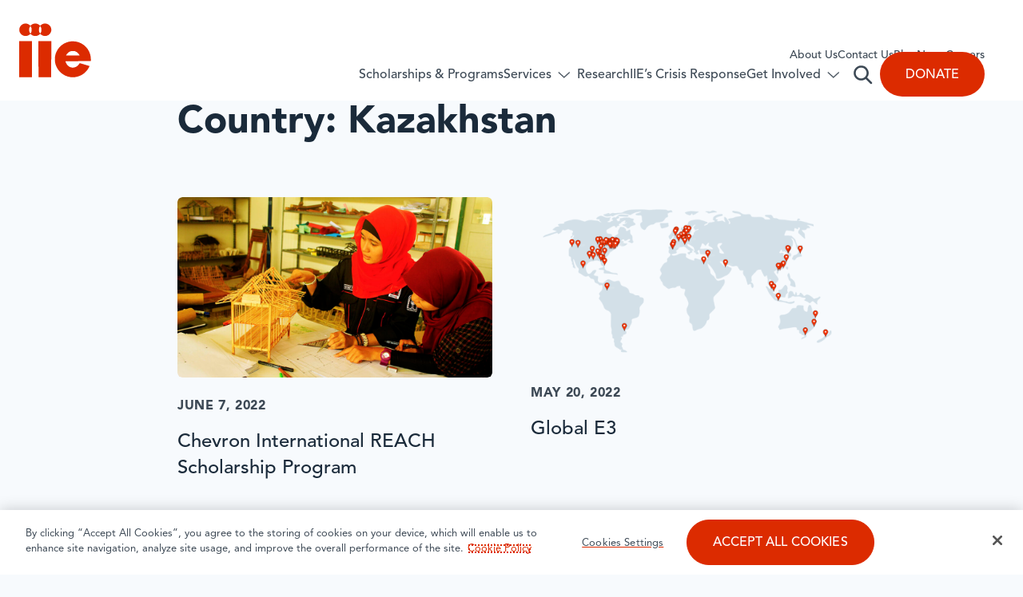

--- FILE ---
content_type: text/html; charset=UTF-8
request_url: https://www.iie.org/blog/country/kazakhstan/
body_size: 45277
content:
<!DOCTYPE html>
<html lang="en-US" dir="ltr" class="no-js">
	<head>
		<!-- Google Tag Manager -->
		<script>
			(function (w, d, s, l, i) {
				w[l] = w[l] || []; w[l].push({
					'gtm.start':
					new Date().getTime(), event: 'gtm.js'
				}); var f = d.getElementsByTagName(s)[0],
				j = d.createElement(s), dl = l != 'dataLayer' ? '&l=' + l : ''; j.async = true; j.src =
				'https://www.googletagmanager.com/gtm.js?id=' + i + dl; f.parentNode.insertBefore(j, f);
			})(window, document, 'script', 'dataLayer', 'GTM-W3HQFND');
		</script>

		<meta charset="UTF-8" /><script type="text/javascript">(window.NREUM||(NREUM={})).init={privacy:{cookies_enabled:true},ajax:{deny_list:["bam.nr-data.net"]},feature_flags:["soft_nav"],distributed_tracing:{enabled:true}};(window.NREUM||(NREUM={})).loader_config={agentID:"1588857902",accountID:"4120176",trustKey:"66686",xpid:"UAcFUVdUDhABUVZSDgQGUFYH",licenseKey:"NRJS-16538f95b9e39eb33c4",applicationID:"1570951626",browserID:"1588857902"};;/*! For license information please see nr-loader-spa-1.308.0.min.js.LICENSE.txt */
(()=>{var e,t,r={384:(e,t,r)=>{"use strict";r.d(t,{NT:()=>a,US:()=>u,Zm:()=>o,bQ:()=>d,dV:()=>c,pV:()=>l});var n=r(6154),i=r(1863),s=r(1910);const a={beacon:"bam.nr-data.net",errorBeacon:"bam.nr-data.net"};function o(){return n.gm.NREUM||(n.gm.NREUM={}),void 0===n.gm.newrelic&&(n.gm.newrelic=n.gm.NREUM),n.gm.NREUM}function c(){let e=o();return e.o||(e.o={ST:n.gm.setTimeout,SI:n.gm.setImmediate||n.gm.setInterval,CT:n.gm.clearTimeout,XHR:n.gm.XMLHttpRequest,REQ:n.gm.Request,EV:n.gm.Event,PR:n.gm.Promise,MO:n.gm.MutationObserver,FETCH:n.gm.fetch,WS:n.gm.WebSocket},(0,s.i)(...Object.values(e.o))),e}function d(e,t){let r=o();r.initializedAgents??={},t.initializedAt={ms:(0,i.t)(),date:new Date},r.initializedAgents[e]=t}function u(e,t){o()[e]=t}function l(){return function(){let e=o();const t=e.info||{};e.info={beacon:a.beacon,errorBeacon:a.errorBeacon,...t}}(),function(){let e=o();const t=e.init||{};e.init={...t}}(),c(),function(){let e=o();const t=e.loader_config||{};e.loader_config={...t}}(),o()}},782:(e,t,r)=>{"use strict";r.d(t,{T:()=>n});const n=r(860).K7.pageViewTiming},860:(e,t,r)=>{"use strict";r.d(t,{$J:()=>u,K7:()=>c,P3:()=>d,XX:()=>i,Yy:()=>o,df:()=>s,qY:()=>n,v4:()=>a});const n="events",i="jserrors",s="browser/blobs",a="rum",o="browser/logs",c={ajax:"ajax",genericEvents:"generic_events",jserrors:i,logging:"logging",metrics:"metrics",pageAction:"page_action",pageViewEvent:"page_view_event",pageViewTiming:"page_view_timing",sessionReplay:"session_replay",sessionTrace:"session_trace",softNav:"soft_navigations",spa:"spa"},d={[c.pageViewEvent]:1,[c.pageViewTiming]:2,[c.metrics]:3,[c.jserrors]:4,[c.spa]:5,[c.ajax]:6,[c.sessionTrace]:7,[c.softNav]:8,[c.sessionReplay]:9,[c.logging]:10,[c.genericEvents]:11},u={[c.pageViewEvent]:a,[c.pageViewTiming]:n,[c.ajax]:n,[c.spa]:n,[c.softNav]:n,[c.metrics]:i,[c.jserrors]:i,[c.sessionTrace]:s,[c.sessionReplay]:s,[c.logging]:o,[c.genericEvents]:"ins"}},944:(e,t,r)=>{"use strict";r.d(t,{R:()=>i});var n=r(3241);function i(e,t){"function"==typeof console.debug&&(console.debug("New Relic Warning: https://github.com/newrelic/newrelic-browser-agent/blob/main/docs/warning-codes.md#".concat(e),t),(0,n.W)({agentIdentifier:null,drained:null,type:"data",name:"warn",feature:"warn",data:{code:e,secondary:t}}))}},993:(e,t,r)=>{"use strict";r.d(t,{A$:()=>s,ET:()=>a,TZ:()=>o,p_:()=>i});var n=r(860);const i={ERROR:"ERROR",WARN:"WARN",INFO:"INFO",DEBUG:"DEBUG",TRACE:"TRACE"},s={OFF:0,ERROR:1,WARN:2,INFO:3,DEBUG:4,TRACE:5},a="log",o=n.K7.logging},1541:(e,t,r)=>{"use strict";r.d(t,{U:()=>i,f:()=>n});const n={MFE:"MFE",BA:"BA"};function i(e,t){if(2!==t?.harvestEndpointVersion)return{};const r=t.agentRef.runtime.appMetadata.agents[0].entityGuid;return e?{"source.id":e.id,"source.name":e.name,"source.type":e.type,"parent.id":e.parent?.id||r,"parent.type":e.parent?.type||n.BA}:{"entity.guid":r,appId:t.agentRef.info.applicationID}}},1687:(e,t,r)=>{"use strict";r.d(t,{Ak:()=>d,Ze:()=>h,x3:()=>u});var n=r(3241),i=r(7836),s=r(3606),a=r(860),o=r(2646);const c={};function d(e,t){const r={staged:!1,priority:a.P3[t]||0};l(e),c[e].get(t)||c[e].set(t,r)}function u(e,t){e&&c[e]&&(c[e].get(t)&&c[e].delete(t),p(e,t,!1),c[e].size&&f(e))}function l(e){if(!e)throw new Error("agentIdentifier required");c[e]||(c[e]=new Map)}function h(e="",t="feature",r=!1){if(l(e),!e||!c[e].get(t)||r)return p(e,t);c[e].get(t).staged=!0,f(e)}function f(e){const t=Array.from(c[e]);t.every(([e,t])=>t.staged)&&(t.sort((e,t)=>e[1].priority-t[1].priority),t.forEach(([t])=>{c[e].delete(t),p(e,t)}))}function p(e,t,r=!0){const a=e?i.ee.get(e):i.ee,c=s.i.handlers;if(!a.aborted&&a.backlog&&c){if((0,n.W)({agentIdentifier:e,type:"lifecycle",name:"drain",feature:t}),r){const e=a.backlog[t],r=c[t];if(r){for(let t=0;e&&t<e.length;++t)g(e[t],r);Object.entries(r).forEach(([e,t])=>{Object.values(t||{}).forEach(t=>{t[0]?.on&&t[0]?.context()instanceof o.y&&t[0].on(e,t[1])})})}}a.isolatedBacklog||delete c[t],a.backlog[t]=null,a.emit("drain-"+t,[])}}function g(e,t){var r=e[1];Object.values(t[r]||{}).forEach(t=>{var r=e[0];if(t[0]===r){var n=t[1],i=e[3],s=e[2];n.apply(i,s)}})}},1738:(e,t,r)=>{"use strict";r.d(t,{U:()=>f,Y:()=>h});var n=r(3241),i=r(9908),s=r(1863),a=r(944),o=r(5701),c=r(3969),d=r(8362),u=r(860),l=r(4261);function h(e,t,r,s){const h=s||r;!h||h[e]&&h[e]!==d.d.prototype[e]||(h[e]=function(){(0,i.p)(c.xV,["API/"+e+"/called"],void 0,u.K7.metrics,r.ee),(0,n.W)({agentIdentifier:r.agentIdentifier,drained:!!o.B?.[r.agentIdentifier],type:"data",name:"api",feature:l.Pl+e,data:{}});try{return t.apply(this,arguments)}catch(e){(0,a.R)(23,e)}})}function f(e,t,r,n,a){const o=e.info;null===r?delete o.jsAttributes[t]:o.jsAttributes[t]=r,(a||null===r)&&(0,i.p)(l.Pl+n,[(0,s.t)(),t,r],void 0,"session",e.ee)}},1741:(e,t,r)=>{"use strict";r.d(t,{W:()=>s});var n=r(944),i=r(4261);class s{#e(e,...t){if(this[e]!==s.prototype[e])return this[e](...t);(0,n.R)(35,e)}addPageAction(e,t){return this.#e(i.hG,e,t)}register(e){return this.#e(i.eY,e)}recordCustomEvent(e,t){return this.#e(i.fF,e,t)}setPageViewName(e,t){return this.#e(i.Fw,e,t)}setCustomAttribute(e,t,r){return this.#e(i.cD,e,t,r)}noticeError(e,t){return this.#e(i.o5,e,t)}setUserId(e,t=!1){return this.#e(i.Dl,e,t)}setApplicationVersion(e){return this.#e(i.nb,e)}setErrorHandler(e){return this.#e(i.bt,e)}addRelease(e,t){return this.#e(i.k6,e,t)}log(e,t){return this.#e(i.$9,e,t)}start(){return this.#e(i.d3)}finished(e){return this.#e(i.BL,e)}recordReplay(){return this.#e(i.CH)}pauseReplay(){return this.#e(i.Tb)}addToTrace(e){return this.#e(i.U2,e)}setCurrentRouteName(e){return this.#e(i.PA,e)}interaction(e){return this.#e(i.dT,e)}wrapLogger(e,t,r){return this.#e(i.Wb,e,t,r)}measure(e,t){return this.#e(i.V1,e,t)}consent(e){return this.#e(i.Pv,e)}}},1863:(e,t,r)=>{"use strict";function n(){return Math.floor(performance.now())}r.d(t,{t:()=>n})},1910:(e,t,r)=>{"use strict";r.d(t,{i:()=>s});var n=r(944);const i=new Map;function s(...e){return e.every(e=>{if(i.has(e))return i.get(e);const t="function"==typeof e?e.toString():"",r=t.includes("[native code]"),s=t.includes("nrWrapper");return r||s||(0,n.R)(64,e?.name||t),i.set(e,r),r})}},2555:(e,t,r)=>{"use strict";r.d(t,{D:()=>o,f:()=>a});var n=r(384),i=r(8122);const s={beacon:n.NT.beacon,errorBeacon:n.NT.errorBeacon,licenseKey:void 0,applicationID:void 0,sa:void 0,queueTime:void 0,applicationTime:void 0,ttGuid:void 0,user:void 0,account:void 0,product:void 0,extra:void 0,jsAttributes:{},userAttributes:void 0,atts:void 0,transactionName:void 0,tNamePlain:void 0};function a(e){try{return!!e.licenseKey&&!!e.errorBeacon&&!!e.applicationID}catch(e){return!1}}const o=e=>(0,i.a)(e,s)},2614:(e,t,r)=>{"use strict";r.d(t,{BB:()=>a,H3:()=>n,g:()=>d,iL:()=>c,tS:()=>o,uh:()=>i,wk:()=>s});const n="NRBA",i="SESSION",s=144e5,a=18e5,o={STARTED:"session-started",PAUSE:"session-pause",RESET:"session-reset",RESUME:"session-resume",UPDATE:"session-update"},c={SAME_TAB:"same-tab",CROSS_TAB:"cross-tab"},d={OFF:0,FULL:1,ERROR:2}},2646:(e,t,r)=>{"use strict";r.d(t,{y:()=>n});class n{constructor(e){this.contextId=e}}},2843:(e,t,r)=>{"use strict";r.d(t,{G:()=>s,u:()=>i});var n=r(3878);function i(e,t=!1,r,i){(0,n.DD)("visibilitychange",function(){if(t)return void("hidden"===document.visibilityState&&e());e(document.visibilityState)},r,i)}function s(e,t,r){(0,n.sp)("pagehide",e,t,r)}},3241:(e,t,r)=>{"use strict";r.d(t,{W:()=>s});var n=r(6154);const i="newrelic";function s(e={}){try{n.gm.dispatchEvent(new CustomEvent(i,{detail:e}))}catch(e){}}},3304:(e,t,r)=>{"use strict";r.d(t,{A:()=>s});var n=r(7836);const i=()=>{const e=new WeakSet;return(t,r)=>{if("object"==typeof r&&null!==r){if(e.has(r))return;e.add(r)}return r}};function s(e){try{return JSON.stringify(e,i())??""}catch(e){try{n.ee.emit("internal-error",[e])}catch(e){}return""}}},3333:(e,t,r)=>{"use strict";r.d(t,{$v:()=>u,TZ:()=>n,Xh:()=>c,Zp:()=>i,kd:()=>d,mq:()=>o,nf:()=>a,qN:()=>s});const n=r(860).K7.genericEvents,i=["auxclick","click","copy","keydown","paste","scrollend"],s=["focus","blur"],a=4,o=1e3,c=2e3,d=["PageAction","UserAction","BrowserPerformance"],u={RESOURCES:"experimental.resources",REGISTER:"register"}},3434:(e,t,r)=>{"use strict";r.d(t,{Jt:()=>s,YM:()=>d});var n=r(7836),i=r(5607);const s="nr@original:".concat(i.W),a=50;var o=Object.prototype.hasOwnProperty,c=!1;function d(e,t){return e||(e=n.ee),r.inPlace=function(e,t,n,i,s){n||(n="");const a="-"===n.charAt(0);for(let o=0;o<t.length;o++){const c=t[o],d=e[c];l(d)||(e[c]=r(d,a?c+n:n,i,c,s))}},r.flag=s,r;function r(t,r,n,c,d){return l(t)?t:(r||(r=""),nrWrapper[s]=t,function(e,t,r){if(Object.defineProperty&&Object.keys)try{return Object.keys(e).forEach(function(r){Object.defineProperty(t,r,{get:function(){return e[r]},set:function(t){return e[r]=t,t}})}),t}catch(e){u([e],r)}for(var n in e)o.call(e,n)&&(t[n]=e[n])}(t,nrWrapper,e),nrWrapper);function nrWrapper(){var s,o,l,h;let f;try{o=this,s=[...arguments],l="function"==typeof n?n(s,o):n||{}}catch(t){u([t,"",[s,o,c],l],e)}i(r+"start",[s,o,c],l,d);const p=performance.now();let g;try{return h=t.apply(o,s),g=performance.now(),h}catch(e){throw g=performance.now(),i(r+"err",[s,o,e],l,d),f=e,f}finally{const e=g-p,t={start:p,end:g,duration:e,isLongTask:e>=a,methodName:c,thrownError:f};t.isLongTask&&i("long-task",[t,o],l,d),i(r+"end",[s,o,h],l,d)}}}function i(r,n,i,s){if(!c||t){var a=c;c=!0;try{e.emit(r,n,i,t,s)}catch(t){u([t,r,n,i],e)}c=a}}}function u(e,t){t||(t=n.ee);try{t.emit("internal-error",e)}catch(e){}}function l(e){return!(e&&"function"==typeof e&&e.apply&&!e[s])}},3606:(e,t,r)=>{"use strict";r.d(t,{i:()=>s});var n=r(9908);s.on=a;var i=s.handlers={};function s(e,t,r,s){a(s||n.d,i,e,t,r)}function a(e,t,r,i,s){s||(s="feature"),e||(e=n.d);var a=t[s]=t[s]||{};(a[r]=a[r]||[]).push([e,i])}},3738:(e,t,r)=>{"use strict";r.d(t,{He:()=>i,Kp:()=>o,Lc:()=>d,Rz:()=>u,TZ:()=>n,bD:()=>s,d3:()=>a,jx:()=>l,sl:()=>h,uP:()=>c});const n=r(860).K7.sessionTrace,i="bstResource",s="resource",a="-start",o="-end",c="fn"+a,d="fn"+o,u="pushState",l=1e3,h=3e4},3785:(e,t,r)=>{"use strict";r.d(t,{R:()=>c,b:()=>d});var n=r(9908),i=r(1863),s=r(860),a=r(3969),o=r(993);function c(e,t,r={},c=o.p_.INFO,d=!0,u,l=(0,i.t)()){(0,n.p)(a.xV,["API/logging/".concat(c.toLowerCase(),"/called")],void 0,s.K7.metrics,e),(0,n.p)(o.ET,[l,t,r,c,d,u],void 0,s.K7.logging,e)}function d(e){return"string"==typeof e&&Object.values(o.p_).some(t=>t===e.toUpperCase().trim())}},3878:(e,t,r)=>{"use strict";function n(e,t){return{capture:e,passive:!1,signal:t}}function i(e,t,r=!1,i){window.addEventListener(e,t,n(r,i))}function s(e,t,r=!1,i){document.addEventListener(e,t,n(r,i))}r.d(t,{DD:()=>s,jT:()=>n,sp:()=>i})},3962:(e,t,r)=>{"use strict";r.d(t,{AM:()=>a,O2:()=>l,OV:()=>s,Qu:()=>h,TZ:()=>c,ih:()=>f,pP:()=>o,t1:()=>u,tC:()=>i,wD:()=>d});var n=r(860);const i=["click","keydown","submit"],s="popstate",a="api",o="initialPageLoad",c=n.K7.softNav,d=5e3,u=500,l={INITIAL_PAGE_LOAD:"",ROUTE_CHANGE:1,UNSPECIFIED:2},h={INTERACTION:1,AJAX:2,CUSTOM_END:3,CUSTOM_TRACER:4},f={IP:"in progress",PF:"pending finish",FIN:"finished",CAN:"cancelled"}},3969:(e,t,r)=>{"use strict";r.d(t,{TZ:()=>n,XG:()=>o,rs:()=>i,xV:()=>a,z_:()=>s});const n=r(860).K7.metrics,i="sm",s="cm",a="storeSupportabilityMetrics",o="storeEventMetrics"},4234:(e,t,r)=>{"use strict";r.d(t,{W:()=>s});var n=r(7836),i=r(1687);class s{constructor(e,t){this.agentIdentifier=e,this.ee=n.ee.get(e),this.featureName=t,this.blocked=!1}deregisterDrain(){(0,i.x3)(this.agentIdentifier,this.featureName)}}},4261:(e,t,r)=>{"use strict";r.d(t,{$9:()=>u,BL:()=>c,CH:()=>p,Dl:()=>R,Fw:()=>w,PA:()=>v,Pl:()=>n,Pv:()=>A,Tb:()=>h,U2:()=>a,V1:()=>E,Wb:()=>T,bt:()=>y,cD:()=>b,d3:()=>x,dT:()=>d,eY:()=>g,fF:()=>f,hG:()=>s,hw:()=>i,k6:()=>o,nb:()=>m,o5:()=>l});const n="api-",i=n+"ixn-",s="addPageAction",a="addToTrace",o="addRelease",c="finished",d="interaction",u="log",l="noticeError",h="pauseReplay",f="recordCustomEvent",p="recordReplay",g="register",m="setApplicationVersion",v="setCurrentRouteName",b="setCustomAttribute",y="setErrorHandler",w="setPageViewName",R="setUserId",x="start",T="wrapLogger",E="measure",A="consent"},5205:(e,t,r)=>{"use strict";r.d(t,{j:()=>S});var n=r(384),i=r(1741);var s=r(2555),a=r(3333);const o=e=>{if(!e||"string"!=typeof e)return!1;try{document.createDocumentFragment().querySelector(e)}catch{return!1}return!0};var c=r(2614),d=r(944),u=r(8122);const l="[data-nr-mask]",h=e=>(0,u.a)(e,(()=>{const e={feature_flags:[],experimental:{allow_registered_children:!1,resources:!1},mask_selector:"*",block_selector:"[data-nr-block]",mask_input_options:{color:!1,date:!1,"datetime-local":!1,email:!1,month:!1,number:!1,range:!1,search:!1,tel:!1,text:!1,time:!1,url:!1,week:!1,textarea:!1,select:!1,password:!0}};return{ajax:{deny_list:void 0,block_internal:!0,enabled:!0,autoStart:!0},api:{get allow_registered_children(){return e.feature_flags.includes(a.$v.REGISTER)||e.experimental.allow_registered_children},set allow_registered_children(t){e.experimental.allow_registered_children=t},duplicate_registered_data:!1},browser_consent_mode:{enabled:!1},distributed_tracing:{enabled:void 0,exclude_newrelic_header:void 0,cors_use_newrelic_header:void 0,cors_use_tracecontext_headers:void 0,allowed_origins:void 0},get feature_flags(){return e.feature_flags},set feature_flags(t){e.feature_flags=t},generic_events:{enabled:!0,autoStart:!0},harvest:{interval:30},jserrors:{enabled:!0,autoStart:!0},logging:{enabled:!0,autoStart:!0},metrics:{enabled:!0,autoStart:!0},obfuscate:void 0,page_action:{enabled:!0},page_view_event:{enabled:!0,autoStart:!0},page_view_timing:{enabled:!0,autoStart:!0},performance:{capture_marks:!1,capture_measures:!1,capture_detail:!0,resources:{get enabled(){return e.feature_flags.includes(a.$v.RESOURCES)||e.experimental.resources},set enabled(t){e.experimental.resources=t},asset_types:[],first_party_domains:[],ignore_newrelic:!0}},privacy:{cookies_enabled:!0},proxy:{assets:void 0,beacon:void 0},session:{expiresMs:c.wk,inactiveMs:c.BB},session_replay:{autoStart:!0,enabled:!1,preload:!1,sampling_rate:10,error_sampling_rate:100,collect_fonts:!1,inline_images:!1,fix_stylesheets:!0,mask_all_inputs:!0,get mask_text_selector(){return e.mask_selector},set mask_text_selector(t){o(t)?e.mask_selector="".concat(t,",").concat(l):""===t||null===t?e.mask_selector=l:(0,d.R)(5,t)},get block_class(){return"nr-block"},get ignore_class(){return"nr-ignore"},get mask_text_class(){return"nr-mask"},get block_selector(){return e.block_selector},set block_selector(t){o(t)?e.block_selector+=",".concat(t):""!==t&&(0,d.R)(6,t)},get mask_input_options(){return e.mask_input_options},set mask_input_options(t){t&&"object"==typeof t?e.mask_input_options={...t,password:!0}:(0,d.R)(7,t)}},session_trace:{enabled:!0,autoStart:!0},soft_navigations:{enabled:!0,autoStart:!0},spa:{enabled:!0,autoStart:!0},ssl:void 0,user_actions:{enabled:!0,elementAttributes:["id","className","tagName","type"]}}})());var f=r(6154),p=r(9324);let g=0;const m={buildEnv:p.F3,distMethod:p.Xs,version:p.xv,originTime:f.WN},v={consented:!1},b={appMetadata:{},get consented(){return this.session?.state?.consent||v.consented},set consented(e){v.consented=e},customTransaction:void 0,denyList:void 0,disabled:!1,harvester:void 0,isolatedBacklog:!1,isRecording:!1,loaderType:void 0,maxBytes:3e4,obfuscator:void 0,onerror:void 0,ptid:void 0,releaseIds:{},session:void 0,timeKeeper:void 0,registeredEntities:[],jsAttributesMetadata:{bytes:0},get harvestCount(){return++g}},y=e=>{const t=(0,u.a)(e,b),r=Object.keys(m).reduce((e,t)=>(e[t]={value:m[t],writable:!1,configurable:!0,enumerable:!0},e),{});return Object.defineProperties(t,r)};var w=r(5701);const R=e=>{const t=e.startsWith("http");e+="/",r.p=t?e:"https://"+e};var x=r(7836),T=r(3241);const E={accountID:void 0,trustKey:void 0,agentID:void 0,licenseKey:void 0,applicationID:void 0,xpid:void 0},A=e=>(0,u.a)(e,E),_=new Set;function S(e,t={},r,a){let{init:o,info:c,loader_config:d,runtime:u={},exposed:l=!0}=t;if(!c){const e=(0,n.pV)();o=e.init,c=e.info,d=e.loader_config}e.init=h(o||{}),e.loader_config=A(d||{}),c.jsAttributes??={},f.bv&&(c.jsAttributes.isWorker=!0),e.info=(0,s.D)(c);const p=e.init,g=[c.beacon,c.errorBeacon];_.has(e.agentIdentifier)||(p.proxy.assets&&(R(p.proxy.assets),g.push(p.proxy.assets)),p.proxy.beacon&&g.push(p.proxy.beacon),e.beacons=[...g],function(e){const t=(0,n.pV)();Object.getOwnPropertyNames(i.W.prototype).forEach(r=>{const n=i.W.prototype[r];if("function"!=typeof n||"constructor"===n)return;let s=t[r];e[r]&&!1!==e.exposed&&"micro-agent"!==e.runtime?.loaderType&&(t[r]=(...t)=>{const n=e[r](...t);return s?s(...t):n})})}(e),(0,n.US)("activatedFeatures",w.B)),u.denyList=[...p.ajax.deny_list||[],...p.ajax.block_internal?g:[]],u.ptid=e.agentIdentifier,u.loaderType=r,e.runtime=y(u),_.has(e.agentIdentifier)||(e.ee=x.ee.get(e.agentIdentifier),e.exposed=l,(0,T.W)({agentIdentifier:e.agentIdentifier,drained:!!w.B?.[e.agentIdentifier],type:"lifecycle",name:"initialize",feature:void 0,data:e.config})),_.add(e.agentIdentifier)}},5270:(e,t,r)=>{"use strict";r.d(t,{Aw:()=>a,SR:()=>s,rF:()=>o});var n=r(384),i=r(7767);function s(e){return!!(0,n.dV)().o.MO&&(0,i.V)(e)&&!0===e?.session_trace.enabled}function a(e){return!0===e?.session_replay.preload&&s(e)}function o(e,t){try{if("string"==typeof t?.type){if("password"===t.type.toLowerCase())return"*".repeat(e?.length||0);if(void 0!==t?.dataset?.nrUnmask||t?.classList?.contains("nr-unmask"))return e}}catch(e){}return"string"==typeof e?e.replace(/[\S]/g,"*"):"*".repeat(e?.length||0)}},5289:(e,t,r)=>{"use strict";r.d(t,{GG:()=>a,Qr:()=>c,sB:()=>o});var n=r(3878),i=r(6389);function s(){return"undefined"==typeof document||"complete"===document.readyState}function a(e,t){if(s())return e();const r=(0,i.J)(e),a=setInterval(()=>{s()&&(clearInterval(a),r())},500);(0,n.sp)("load",r,t)}function o(e){if(s())return e();(0,n.DD)("DOMContentLoaded",e)}function c(e){if(s())return e();(0,n.sp)("popstate",e)}},5607:(e,t,r)=>{"use strict";r.d(t,{W:()=>n});const n=(0,r(9566).bz)()},5701:(e,t,r)=>{"use strict";r.d(t,{B:()=>s,t:()=>a});var n=r(3241);const i=new Set,s={};function a(e,t){const r=t.agentIdentifier;s[r]??={},e&&"object"==typeof e&&(i.has(r)||(t.ee.emit("rumresp",[e]),s[r]=e,i.add(r),(0,n.W)({agentIdentifier:r,loaded:!0,drained:!0,type:"lifecycle",name:"load",feature:void 0,data:e})))}},6154:(e,t,r)=>{"use strict";r.d(t,{OF:()=>d,RI:()=>i,WN:()=>h,bv:()=>s,eN:()=>f,gm:()=>a,lR:()=>l,m:()=>c,mw:()=>o,sb:()=>u});var n=r(1863);const i="undefined"!=typeof window&&!!window.document,s="undefined"!=typeof WorkerGlobalScope&&("undefined"!=typeof self&&self instanceof WorkerGlobalScope&&self.navigator instanceof WorkerNavigator||"undefined"!=typeof globalThis&&globalThis instanceof WorkerGlobalScope&&globalThis.navigator instanceof WorkerNavigator),a=i?window:"undefined"!=typeof WorkerGlobalScope&&("undefined"!=typeof self&&self instanceof WorkerGlobalScope&&self||"undefined"!=typeof globalThis&&globalThis instanceof WorkerGlobalScope&&globalThis),o=Boolean("hidden"===a?.document?.visibilityState),c=""+a?.location,d=/iPad|iPhone|iPod/.test(a.navigator?.userAgent),u=d&&"undefined"==typeof SharedWorker,l=(()=>{const e=a.navigator?.userAgent?.match(/Firefox[/\s](\d+\.\d+)/);return Array.isArray(e)&&e.length>=2?+e[1]:0})(),h=Date.now()-(0,n.t)(),f=()=>"undefined"!=typeof PerformanceNavigationTiming&&a?.performance?.getEntriesByType("navigation")?.[0]?.responseStart},6344:(e,t,r)=>{"use strict";r.d(t,{BB:()=>u,Qb:()=>l,TZ:()=>i,Ug:()=>a,Vh:()=>s,_s:()=>o,bc:()=>d,yP:()=>c});var n=r(2614);const i=r(860).K7.sessionReplay,s="errorDuringReplay",a=.12,o={DomContentLoaded:0,Load:1,FullSnapshot:2,IncrementalSnapshot:3,Meta:4,Custom:5},c={[n.g.ERROR]:15e3,[n.g.FULL]:3e5,[n.g.OFF]:0},d={RESET:{message:"Session was reset",sm:"Reset"},IMPORT:{message:"Recorder failed to import",sm:"Import"},TOO_MANY:{message:"429: Too Many Requests",sm:"Too-Many"},TOO_BIG:{message:"Payload was too large",sm:"Too-Big"},CROSS_TAB:{message:"Session Entity was set to OFF on another tab",sm:"Cross-Tab"},ENTITLEMENTS:{message:"Session Replay is not allowed and will not be started",sm:"Entitlement"}},u=5e3,l={API:"api",RESUME:"resume",SWITCH_TO_FULL:"switchToFull",INITIALIZE:"initialize",PRELOAD:"preload"}},6389:(e,t,r)=>{"use strict";function n(e,t=500,r={}){const n=r?.leading||!1;let i;return(...r)=>{n&&void 0===i&&(e.apply(this,r),i=setTimeout(()=>{i=clearTimeout(i)},t)),n||(clearTimeout(i),i=setTimeout(()=>{e.apply(this,r)},t))}}function i(e){let t=!1;return(...r)=>{t||(t=!0,e.apply(this,r))}}r.d(t,{J:()=>i,s:()=>n})},6630:(e,t,r)=>{"use strict";r.d(t,{T:()=>n});const n=r(860).K7.pageViewEvent},6774:(e,t,r)=>{"use strict";r.d(t,{T:()=>n});const n=r(860).K7.jserrors},7295:(e,t,r)=>{"use strict";r.d(t,{Xv:()=>a,gX:()=>i,iW:()=>s});var n=[];function i(e){if(!e||s(e))return!1;if(0===n.length)return!0;if("*"===n[0].hostname)return!1;for(var t=0;t<n.length;t++){var r=n[t];if(r.hostname.test(e.hostname)&&r.pathname.test(e.pathname))return!1}return!0}function s(e){return void 0===e.hostname}function a(e){if(n=[],e&&e.length)for(var t=0;t<e.length;t++){let r=e[t];if(!r)continue;if("*"===r)return void(n=[{hostname:"*"}]);0===r.indexOf("http://")?r=r.substring(7):0===r.indexOf("https://")&&(r=r.substring(8));const i=r.indexOf("/");let s,a;i>0?(s=r.substring(0,i),a=r.substring(i)):(s=r,a="*");let[c]=s.split(":");n.push({hostname:o(c),pathname:o(a,!0)})}}function o(e,t=!1){const r=e.replace(/[.+?^${}()|[\]\\]/g,e=>"\\"+e).replace(/\*/g,".*?");return new RegExp((t?"^":"")+r+"$")}},7485:(e,t,r)=>{"use strict";r.d(t,{D:()=>i});var n=r(6154);function i(e){if(0===(e||"").indexOf("data:"))return{protocol:"data"};try{const t=new URL(e,location.href),r={port:t.port,hostname:t.hostname,pathname:t.pathname,search:t.search,protocol:t.protocol.slice(0,t.protocol.indexOf(":")),sameOrigin:t.protocol===n.gm?.location?.protocol&&t.host===n.gm?.location?.host};return r.port&&""!==r.port||("http:"===t.protocol&&(r.port="80"),"https:"===t.protocol&&(r.port="443")),r.pathname&&""!==r.pathname?r.pathname.startsWith("/")||(r.pathname="/".concat(r.pathname)):r.pathname="/",r}catch(e){return{}}}},7699:(e,t,r)=>{"use strict";r.d(t,{It:()=>s,KC:()=>o,No:()=>i,qh:()=>a});var n=r(860);const i=16e3,s=1e6,a="SESSION_ERROR",o={[n.K7.logging]:!0,[n.K7.genericEvents]:!1,[n.K7.jserrors]:!1,[n.K7.ajax]:!1}},7767:(e,t,r)=>{"use strict";r.d(t,{V:()=>i});var n=r(6154);const i=e=>n.RI&&!0===e?.privacy.cookies_enabled},7836:(e,t,r)=>{"use strict";r.d(t,{P:()=>o,ee:()=>c});var n=r(384),i=r(8990),s=r(2646),a=r(5607);const o="nr@context:".concat(a.W),c=function e(t,r){var n={},a={},u={},l=!1;try{l=16===r.length&&d.initializedAgents?.[r]?.runtime.isolatedBacklog}catch(e){}var h={on:p,addEventListener:p,removeEventListener:function(e,t){var r=n[e];if(!r)return;for(var i=0;i<r.length;i++)r[i]===t&&r.splice(i,1)},emit:function(e,r,n,i,s){!1!==s&&(s=!0);if(c.aborted&&!i)return;t&&s&&t.emit(e,r,n);var o=f(n);g(e).forEach(e=>{e.apply(o,r)});var d=v()[a[e]];d&&d.push([h,e,r,o]);return o},get:m,listeners:g,context:f,buffer:function(e,t){const r=v();if(t=t||"feature",h.aborted)return;Object.entries(e||{}).forEach(([e,n])=>{a[n]=t,t in r||(r[t]=[])})},abort:function(){h._aborted=!0,Object.keys(h.backlog).forEach(e=>{delete h.backlog[e]})},isBuffering:function(e){return!!v()[a[e]]},debugId:r,backlog:l?{}:t&&"object"==typeof t.backlog?t.backlog:{},isolatedBacklog:l};return Object.defineProperty(h,"aborted",{get:()=>{let e=h._aborted||!1;return e||(t&&(e=t.aborted),e)}}),h;function f(e){return e&&e instanceof s.y?e:e?(0,i.I)(e,o,()=>new s.y(o)):new s.y(o)}function p(e,t){n[e]=g(e).concat(t)}function g(e){return n[e]||[]}function m(t){return u[t]=u[t]||e(h,t)}function v(){return h.backlog}}(void 0,"globalEE"),d=(0,n.Zm)();d.ee||(d.ee=c)},8122:(e,t,r)=>{"use strict";r.d(t,{a:()=>i});var n=r(944);function i(e,t){try{if(!e||"object"!=typeof e)return(0,n.R)(3);if(!t||"object"!=typeof t)return(0,n.R)(4);const r=Object.create(Object.getPrototypeOf(t),Object.getOwnPropertyDescriptors(t)),s=0===Object.keys(r).length?e:r;for(let a in s)if(void 0!==e[a])try{if(null===e[a]){r[a]=null;continue}Array.isArray(e[a])&&Array.isArray(t[a])?r[a]=Array.from(new Set([...e[a],...t[a]])):"object"==typeof e[a]&&"object"==typeof t[a]?r[a]=i(e[a],t[a]):r[a]=e[a]}catch(e){r[a]||(0,n.R)(1,e)}return r}catch(e){(0,n.R)(2,e)}}},8139:(e,t,r)=>{"use strict";r.d(t,{u:()=>h});var n=r(7836),i=r(3434),s=r(8990),a=r(6154);const o={},c=a.gm.XMLHttpRequest,d="addEventListener",u="removeEventListener",l="nr@wrapped:".concat(n.P);function h(e){var t=function(e){return(e||n.ee).get("events")}(e);if(o[t.debugId]++)return t;o[t.debugId]=1;var r=(0,i.YM)(t,!0);function h(e){r.inPlace(e,[d,u],"-",p)}function p(e,t){return e[1]}return"getPrototypeOf"in Object&&(a.RI&&f(document,h),c&&f(c.prototype,h),f(a.gm,h)),t.on(d+"-start",function(e,t){var n=e[1];if(null!==n&&("function"==typeof n||"object"==typeof n)&&"newrelic"!==e[0]){var i=(0,s.I)(n,l,function(){var e={object:function(){if("function"!=typeof n.handleEvent)return;return n.handleEvent.apply(n,arguments)},function:n}[typeof n];return e?r(e,"fn-",null,e.name||"anonymous"):n});this.wrapped=e[1]=i}}),t.on(u+"-start",function(e){e[1]=this.wrapped||e[1]}),t}function f(e,t,...r){let n=e;for(;"object"==typeof n&&!Object.prototype.hasOwnProperty.call(n,d);)n=Object.getPrototypeOf(n);n&&t(n,...r)}},8362:(e,t,r)=>{"use strict";r.d(t,{d:()=>s});var n=r(9566),i=r(1741);class s extends i.W{agentIdentifier=(0,n.LA)(16)}},8374:(e,t,r)=>{r.nc=(()=>{try{return document?.currentScript?.nonce}catch(e){}return""})()},8990:(e,t,r)=>{"use strict";r.d(t,{I:()=>i});var n=Object.prototype.hasOwnProperty;function i(e,t,r){if(n.call(e,t))return e[t];var i=r();if(Object.defineProperty&&Object.keys)try{return Object.defineProperty(e,t,{value:i,writable:!0,enumerable:!1}),i}catch(e){}return e[t]=i,i}},9119:(e,t,r)=>{"use strict";r.d(t,{L:()=>s});var n=/([^?#]*)[^#]*(#[^?]*|$).*/,i=/([^?#]*)().*/;function s(e,t){return e?e.replace(t?n:i,"$1$2"):e}},9300:(e,t,r)=>{"use strict";r.d(t,{T:()=>n});const n=r(860).K7.ajax},9324:(e,t,r)=>{"use strict";r.d(t,{AJ:()=>a,F3:()=>i,Xs:()=>s,Yq:()=>o,xv:()=>n});const n="1.308.0",i="PROD",s="CDN",a="@newrelic/rrweb",o="1.0.1"},9566:(e,t,r)=>{"use strict";r.d(t,{LA:()=>o,ZF:()=>c,bz:()=>a,el:()=>d});var n=r(6154);const i="xxxxxxxx-xxxx-4xxx-yxxx-xxxxxxxxxxxx";function s(e,t){return e?15&e[t]:16*Math.random()|0}function a(){const e=n.gm?.crypto||n.gm?.msCrypto;let t,r=0;return e&&e.getRandomValues&&(t=e.getRandomValues(new Uint8Array(30))),i.split("").map(e=>"x"===e?s(t,r++).toString(16):"y"===e?(3&s()|8).toString(16):e).join("")}function o(e){const t=n.gm?.crypto||n.gm?.msCrypto;let r,i=0;t&&t.getRandomValues&&(r=t.getRandomValues(new Uint8Array(e)));const a=[];for(var o=0;o<e;o++)a.push(s(r,i++).toString(16));return a.join("")}function c(){return o(16)}function d(){return o(32)}},9908:(e,t,r)=>{"use strict";r.d(t,{d:()=>n,p:()=>i});var n=r(7836).ee.get("handle");function i(e,t,r,i,s){s?(s.buffer([e],i),s.emit(e,t,r)):(n.buffer([e],i),n.emit(e,t,r))}}},n={};function i(e){var t=n[e];if(void 0!==t)return t.exports;var s=n[e]={exports:{}};return r[e](s,s.exports,i),s.exports}i.m=r,i.d=(e,t)=>{for(var r in t)i.o(t,r)&&!i.o(e,r)&&Object.defineProperty(e,r,{enumerable:!0,get:t[r]})},i.f={},i.e=e=>Promise.all(Object.keys(i.f).reduce((t,r)=>(i.f[r](e,t),t),[])),i.u=e=>({212:"nr-spa-compressor",249:"nr-spa-recorder",478:"nr-spa"}[e]+"-1.308.0.min.js"),i.o=(e,t)=>Object.prototype.hasOwnProperty.call(e,t),e={},t="NRBA-1.308.0.PROD:",i.l=(r,n,s,a)=>{if(e[r])e[r].push(n);else{var o,c;if(void 0!==s)for(var d=document.getElementsByTagName("script"),u=0;u<d.length;u++){var l=d[u];if(l.getAttribute("src")==r||l.getAttribute("data-webpack")==t+s){o=l;break}}if(!o){c=!0;var h={478:"sha512-RSfSVnmHk59T/uIPbdSE0LPeqcEdF4/+XhfJdBuccH5rYMOEZDhFdtnh6X6nJk7hGpzHd9Ujhsy7lZEz/ORYCQ==",249:"sha512-ehJXhmntm85NSqW4MkhfQqmeKFulra3klDyY0OPDUE+sQ3GokHlPh1pmAzuNy//3j4ac6lzIbmXLvGQBMYmrkg==",212:"sha512-B9h4CR46ndKRgMBcK+j67uSR2RCnJfGefU+A7FrgR/k42ovXy5x/MAVFiSvFxuVeEk/pNLgvYGMp1cBSK/G6Fg=="};(o=document.createElement("script")).charset="utf-8",i.nc&&o.setAttribute("nonce",i.nc),o.setAttribute("data-webpack",t+s),o.src=r,0!==o.src.indexOf(window.location.origin+"/")&&(o.crossOrigin="anonymous"),h[a]&&(o.integrity=h[a])}e[r]=[n];var f=(t,n)=>{o.onerror=o.onload=null,clearTimeout(p);var i=e[r];if(delete e[r],o.parentNode&&o.parentNode.removeChild(o),i&&i.forEach(e=>e(n)),t)return t(n)},p=setTimeout(f.bind(null,void 0,{type:"timeout",target:o}),12e4);o.onerror=f.bind(null,o.onerror),o.onload=f.bind(null,o.onload),c&&document.head.appendChild(o)}},i.r=e=>{"undefined"!=typeof Symbol&&Symbol.toStringTag&&Object.defineProperty(e,Symbol.toStringTag,{value:"Module"}),Object.defineProperty(e,"__esModule",{value:!0})},i.p="https://js-agent.newrelic.com/",(()=>{var e={38:0,788:0};i.f.j=(t,r)=>{var n=i.o(e,t)?e[t]:void 0;if(0!==n)if(n)r.push(n[2]);else{var s=new Promise((r,i)=>n=e[t]=[r,i]);r.push(n[2]=s);var a=i.p+i.u(t),o=new Error;i.l(a,r=>{if(i.o(e,t)&&(0!==(n=e[t])&&(e[t]=void 0),n)){var s=r&&("load"===r.type?"missing":r.type),a=r&&r.target&&r.target.src;o.message="Loading chunk "+t+" failed: ("+s+": "+a+")",o.name="ChunkLoadError",o.type=s,o.request=a,n[1](o)}},"chunk-"+t,t)}};var t=(t,r)=>{var n,s,[a,o,c]=r,d=0;if(a.some(t=>0!==e[t])){for(n in o)i.o(o,n)&&(i.m[n]=o[n]);if(c)c(i)}for(t&&t(r);d<a.length;d++)s=a[d],i.o(e,s)&&e[s]&&e[s][0](),e[s]=0},r=self["webpackChunk:NRBA-1.308.0.PROD"]=self["webpackChunk:NRBA-1.308.0.PROD"]||[];r.forEach(t.bind(null,0)),r.push=t.bind(null,r.push.bind(r))})(),(()=>{"use strict";i(8374);var e=i(8362),t=i(860);const r=Object.values(t.K7);var n=i(5205);var s=i(9908),a=i(1863),o=i(4261),c=i(1738);var d=i(1687),u=i(4234),l=i(5289),h=i(6154),f=i(944),p=i(5270),g=i(7767),m=i(6389),v=i(7699);class b extends u.W{constructor(e,t){super(e.agentIdentifier,t),this.agentRef=e,this.abortHandler=void 0,this.featAggregate=void 0,this.loadedSuccessfully=void 0,this.onAggregateImported=new Promise(e=>{this.loadedSuccessfully=e}),this.deferred=Promise.resolve(),!1===e.init[this.featureName].autoStart?this.deferred=new Promise((t,r)=>{this.ee.on("manual-start-all",(0,m.J)(()=>{(0,d.Ak)(e.agentIdentifier,this.featureName),t()}))}):(0,d.Ak)(e.agentIdentifier,t)}importAggregator(e,t,r={}){if(this.featAggregate)return;const n=async()=>{let n;await this.deferred;try{if((0,g.V)(e.init)){const{setupAgentSession:t}=await i.e(478).then(i.bind(i,8766));n=t(e)}}catch(e){(0,f.R)(20,e),this.ee.emit("internal-error",[e]),(0,s.p)(v.qh,[e],void 0,this.featureName,this.ee)}try{if(!this.#t(this.featureName,n,e.init))return(0,d.Ze)(this.agentIdentifier,this.featureName),void this.loadedSuccessfully(!1);const{Aggregate:i}=await t();this.featAggregate=new i(e,r),e.runtime.harvester.initializedAggregates.push(this.featAggregate),this.loadedSuccessfully(!0)}catch(e){(0,f.R)(34,e),this.abortHandler?.(),(0,d.Ze)(this.agentIdentifier,this.featureName,!0),this.loadedSuccessfully(!1),this.ee&&this.ee.abort()}};h.RI?(0,l.GG)(()=>n(),!0):n()}#t(e,r,n){if(this.blocked)return!1;switch(e){case t.K7.sessionReplay:return(0,p.SR)(n)&&!!r;case t.K7.sessionTrace:return!!r;default:return!0}}}var y=i(6630),w=i(2614),R=i(3241);class x extends b{static featureName=y.T;constructor(e){var t;super(e,y.T),this.setupInspectionEvents(e.agentIdentifier),t=e,(0,c.Y)(o.Fw,function(e,r){"string"==typeof e&&("/"!==e.charAt(0)&&(e="/"+e),t.runtime.customTransaction=(r||"http://custom.transaction")+e,(0,s.p)(o.Pl+o.Fw,[(0,a.t)()],void 0,void 0,t.ee))},t),this.importAggregator(e,()=>i.e(478).then(i.bind(i,2467)))}setupInspectionEvents(e){const t=(t,r)=>{t&&(0,R.W)({agentIdentifier:e,timeStamp:t.timeStamp,loaded:"complete"===t.target.readyState,type:"window",name:r,data:t.target.location+""})};(0,l.sB)(e=>{t(e,"DOMContentLoaded")}),(0,l.GG)(e=>{t(e,"load")}),(0,l.Qr)(e=>{t(e,"navigate")}),this.ee.on(w.tS.UPDATE,(t,r)=>{(0,R.W)({agentIdentifier:e,type:"lifecycle",name:"session",data:r})})}}var T=i(384);class E extends e.d{constructor(e){var t;(super(),h.gm)?(this.features={},(0,T.bQ)(this.agentIdentifier,this),this.desiredFeatures=new Set(e.features||[]),this.desiredFeatures.add(x),(0,n.j)(this,e,e.loaderType||"agent"),t=this,(0,c.Y)(o.cD,function(e,r,n=!1){if("string"==typeof e){if(["string","number","boolean"].includes(typeof r)||null===r)return(0,c.U)(t,e,r,o.cD,n);(0,f.R)(40,typeof r)}else(0,f.R)(39,typeof e)},t),function(e){(0,c.Y)(o.Dl,function(t,r=!1){if("string"!=typeof t&&null!==t)return void(0,f.R)(41,typeof t);const n=e.info.jsAttributes["enduser.id"];r&&null!=n&&n!==t?(0,s.p)(o.Pl+"setUserIdAndResetSession",[t],void 0,"session",e.ee):(0,c.U)(e,"enduser.id",t,o.Dl,!0)},e)}(this),function(e){(0,c.Y)(o.nb,function(t){if("string"==typeof t||null===t)return(0,c.U)(e,"application.version",t,o.nb,!1);(0,f.R)(42,typeof t)},e)}(this),function(e){(0,c.Y)(o.d3,function(){e.ee.emit("manual-start-all")},e)}(this),function(e){(0,c.Y)(o.Pv,function(t=!0){if("boolean"==typeof t){if((0,s.p)(o.Pl+o.Pv,[t],void 0,"session",e.ee),e.runtime.consented=t,t){const t=e.features.page_view_event;t.onAggregateImported.then(e=>{const r=t.featAggregate;e&&!r.sentRum&&r.sendRum()})}}else(0,f.R)(65,typeof t)},e)}(this),this.run()):(0,f.R)(21)}get config(){return{info:this.info,init:this.init,loader_config:this.loader_config,runtime:this.runtime}}get api(){return this}run(){try{const e=function(e){const t={};return r.forEach(r=>{t[r]=!!e[r]?.enabled}),t}(this.init),n=[...this.desiredFeatures];n.sort((e,r)=>t.P3[e.featureName]-t.P3[r.featureName]),n.forEach(r=>{if(!e[r.featureName]&&r.featureName!==t.K7.pageViewEvent)return;if(r.featureName===t.K7.spa)return void(0,f.R)(67);const n=function(e){switch(e){case t.K7.ajax:return[t.K7.jserrors];case t.K7.sessionTrace:return[t.K7.ajax,t.K7.pageViewEvent];case t.K7.sessionReplay:return[t.K7.sessionTrace];case t.K7.pageViewTiming:return[t.K7.pageViewEvent];default:return[]}}(r.featureName).filter(e=>!(e in this.features));n.length>0&&(0,f.R)(36,{targetFeature:r.featureName,missingDependencies:n}),this.features[r.featureName]=new r(this)})}catch(e){(0,f.R)(22,e);for(const e in this.features)this.features[e].abortHandler?.();const t=(0,T.Zm)();delete t.initializedAgents[this.agentIdentifier]?.features,delete this.sharedAggregator;return t.ee.get(this.agentIdentifier).abort(),!1}}}var A=i(2843),_=i(782);class S extends b{static featureName=_.T;constructor(e){super(e,_.T),h.RI&&((0,A.u)(()=>(0,s.p)("docHidden",[(0,a.t)()],void 0,_.T,this.ee),!0),(0,A.G)(()=>(0,s.p)("winPagehide",[(0,a.t)()],void 0,_.T,this.ee)),this.importAggregator(e,()=>i.e(478).then(i.bind(i,9917))))}}var O=i(3969);class I extends b{static featureName=O.TZ;constructor(e){super(e,O.TZ),h.RI&&document.addEventListener("securitypolicyviolation",e=>{(0,s.p)(O.xV,["Generic/CSPViolation/Detected"],void 0,this.featureName,this.ee)}),this.importAggregator(e,()=>i.e(478).then(i.bind(i,6555)))}}var N=i(6774),P=i(3878),k=i(3304);class D{constructor(e,t,r,n,i){this.name="UncaughtError",this.message="string"==typeof e?e:(0,k.A)(e),this.sourceURL=t,this.line=r,this.column=n,this.__newrelic=i}}function C(e){return M(e)?e:new D(void 0!==e?.message?e.message:e,e?.filename||e?.sourceURL,e?.lineno||e?.line,e?.colno||e?.col,e?.__newrelic,e?.cause)}function j(e){const t="Unhandled Promise Rejection: ";if(!e?.reason)return;if(M(e.reason)){try{e.reason.message.startsWith(t)||(e.reason.message=t+e.reason.message)}catch(e){}return C(e.reason)}const r=C(e.reason);return(r.message||"").startsWith(t)||(r.message=t+r.message),r}function L(e){if(e.error instanceof SyntaxError&&!/:\d+$/.test(e.error.stack?.trim())){const t=new D(e.message,e.filename,e.lineno,e.colno,e.error.__newrelic,e.cause);return t.name=SyntaxError.name,t}return M(e.error)?e.error:C(e)}function M(e){return e instanceof Error&&!!e.stack}function H(e,r,n,i,o=(0,a.t)()){"string"==typeof e&&(e=new Error(e)),(0,s.p)("err",[e,o,!1,r,n.runtime.isRecording,void 0,i],void 0,t.K7.jserrors,n.ee),(0,s.p)("uaErr",[],void 0,t.K7.genericEvents,n.ee)}var B=i(1541),K=i(993),W=i(3785);function U(e,{customAttributes:t={},level:r=K.p_.INFO}={},n,i,s=(0,a.t)()){(0,W.R)(n.ee,e,t,r,!1,i,s)}function F(e,r,n,i,c=(0,a.t)()){(0,s.p)(o.Pl+o.hG,[c,e,r,i],void 0,t.K7.genericEvents,n.ee)}function V(e,r,n,i,c=(0,a.t)()){const{start:d,end:u,customAttributes:l}=r||{},h={customAttributes:l||{}};if("object"!=typeof h.customAttributes||"string"!=typeof e||0===e.length)return void(0,f.R)(57);const p=(e,t)=>null==e?t:"number"==typeof e?e:e instanceof PerformanceMark?e.startTime:Number.NaN;if(h.start=p(d,0),h.end=p(u,c),Number.isNaN(h.start)||Number.isNaN(h.end))(0,f.R)(57);else{if(h.duration=h.end-h.start,!(h.duration<0))return(0,s.p)(o.Pl+o.V1,[h,e,i],void 0,t.K7.genericEvents,n.ee),h;(0,f.R)(58)}}function G(e,r={},n,i,c=(0,a.t)()){(0,s.p)(o.Pl+o.fF,[c,e,r,i],void 0,t.K7.genericEvents,n.ee)}function z(e){(0,c.Y)(o.eY,function(t){return Y(e,t)},e)}function Y(e,r,n){(0,f.R)(54,"newrelic.register"),r||={},r.type=B.f.MFE,r.licenseKey||=e.info.licenseKey,r.blocked=!1,r.parent=n||{},Array.isArray(r.tags)||(r.tags=[]);const i={};r.tags.forEach(e=>{"name"!==e&&"id"!==e&&(i["source.".concat(e)]=!0)}),r.isolated??=!0;let o=()=>{};const c=e.runtime.registeredEntities;if(!r.isolated){const e=c.find(({metadata:{target:{id:e}}})=>e===r.id&&!r.isolated);if(e)return e}const d=e=>{r.blocked=!0,o=e};function u(e){return"string"==typeof e&&!!e.trim()&&e.trim().length<501||"number"==typeof e}e.init.api.allow_registered_children||d((0,m.J)(()=>(0,f.R)(55))),u(r.id)&&u(r.name)||d((0,m.J)(()=>(0,f.R)(48,r)));const l={addPageAction:(t,n={})=>g(F,[t,{...i,...n},e],r),deregister:()=>{d((0,m.J)(()=>(0,f.R)(68)))},log:(t,n={})=>g(U,[t,{...n,customAttributes:{...i,...n.customAttributes||{}}},e],r),measure:(t,n={})=>g(V,[t,{...n,customAttributes:{...i,...n.customAttributes||{}}},e],r),noticeError:(t,n={})=>g(H,[t,{...i,...n},e],r),register:(t={})=>g(Y,[e,t],l.metadata.target),recordCustomEvent:(t,n={})=>g(G,[t,{...i,...n},e],r),setApplicationVersion:e=>p("application.version",e),setCustomAttribute:(e,t)=>p(e,t),setUserId:e=>p("enduser.id",e),metadata:{customAttributes:i,target:r}},h=()=>(r.blocked&&o(),r.blocked);h()||c.push(l);const p=(e,t)=>{h()||(i[e]=t)},g=(r,n,i)=>{if(h())return;const o=(0,a.t)();(0,s.p)(O.xV,["API/register/".concat(r.name,"/called")],void 0,t.K7.metrics,e.ee);try{if(e.init.api.duplicate_registered_data&&"register"!==r.name){let e=n;if(n[1]instanceof Object){const t={"child.id":i.id,"child.type":i.type};e="customAttributes"in n[1]?[n[0],{...n[1],customAttributes:{...n[1].customAttributes,...t}},...n.slice(2)]:[n[0],{...n[1],...t},...n.slice(2)]}r(...e,void 0,o)}return r(...n,i,o)}catch(e){(0,f.R)(50,e)}};return l}class Z extends b{static featureName=N.T;constructor(e){var t;super(e,N.T),t=e,(0,c.Y)(o.o5,(e,r)=>H(e,r,t),t),function(e){(0,c.Y)(o.bt,function(t){e.runtime.onerror=t},e)}(e),function(e){let t=0;(0,c.Y)(o.k6,function(e,r){++t>10||(this.runtime.releaseIds[e.slice(-200)]=(""+r).slice(-200))},e)}(e),z(e);try{this.removeOnAbort=new AbortController}catch(e){}this.ee.on("internal-error",(t,r)=>{this.abortHandler&&(0,s.p)("ierr",[C(t),(0,a.t)(),!0,{},e.runtime.isRecording,r],void 0,this.featureName,this.ee)}),h.gm.addEventListener("unhandledrejection",t=>{this.abortHandler&&(0,s.p)("err",[j(t),(0,a.t)(),!1,{unhandledPromiseRejection:1},e.runtime.isRecording],void 0,this.featureName,this.ee)},(0,P.jT)(!1,this.removeOnAbort?.signal)),h.gm.addEventListener("error",t=>{this.abortHandler&&(0,s.p)("err",[L(t),(0,a.t)(),!1,{},e.runtime.isRecording],void 0,this.featureName,this.ee)},(0,P.jT)(!1,this.removeOnAbort?.signal)),this.abortHandler=this.#r,this.importAggregator(e,()=>i.e(478).then(i.bind(i,2176)))}#r(){this.removeOnAbort?.abort(),this.abortHandler=void 0}}var q=i(8990);let X=1;function J(e){const t=typeof e;return!e||"object"!==t&&"function"!==t?-1:e===h.gm?0:(0,q.I)(e,"nr@id",function(){return X++})}function Q(e){if("string"==typeof e&&e.length)return e.length;if("object"==typeof e){if("undefined"!=typeof ArrayBuffer&&e instanceof ArrayBuffer&&e.byteLength)return e.byteLength;if("undefined"!=typeof Blob&&e instanceof Blob&&e.size)return e.size;if(!("undefined"!=typeof FormData&&e instanceof FormData))try{return(0,k.A)(e).length}catch(e){return}}}var ee=i(8139),te=i(7836),re=i(3434);const ne={},ie=["open","send"];function se(e){var t=e||te.ee;const r=function(e){return(e||te.ee).get("xhr")}(t);if(void 0===h.gm.XMLHttpRequest)return r;if(ne[r.debugId]++)return r;ne[r.debugId]=1,(0,ee.u)(t);var n=(0,re.YM)(r),i=h.gm.XMLHttpRequest,s=h.gm.MutationObserver,a=h.gm.Promise,o=h.gm.setInterval,c="readystatechange",d=["onload","onerror","onabort","onloadstart","onloadend","onprogress","ontimeout"],u=[],l=h.gm.XMLHttpRequest=function(e){const t=new i(e),s=r.context(t);try{r.emit("new-xhr",[t],s),t.addEventListener(c,(a=s,function(){var e=this;e.readyState>3&&!a.resolved&&(a.resolved=!0,r.emit("xhr-resolved",[],e)),n.inPlace(e,d,"fn-",y)}),(0,P.jT)(!1))}catch(e){(0,f.R)(15,e);try{r.emit("internal-error",[e])}catch(e){}}var a;return t};function p(e,t){n.inPlace(t,["onreadystatechange"],"fn-",y)}if(function(e,t){for(var r in e)t[r]=e[r]}(i,l),l.prototype=i.prototype,n.inPlace(l.prototype,ie,"-xhr-",y),r.on("send-xhr-start",function(e,t){p(e,t),function(e){u.push(e),s&&(g?g.then(b):o?o(b):(m=-m,v.data=m))}(t)}),r.on("open-xhr-start",p),s){var g=a&&a.resolve();if(!o&&!a){var m=1,v=document.createTextNode(m);new s(b).observe(v,{characterData:!0})}}else t.on("fn-end",function(e){e[0]&&e[0].type===c||b()});function b(){for(var e=0;e<u.length;e++)p(0,u[e]);u.length&&(u=[])}function y(e,t){return t}return r}var ae="fetch-",oe=ae+"body-",ce=["arrayBuffer","blob","json","text","formData"],de=h.gm.Request,ue=h.gm.Response,le="prototype";const he={};function fe(e){const t=function(e){return(e||te.ee).get("fetch")}(e);if(!(de&&ue&&h.gm.fetch))return t;if(he[t.debugId]++)return t;function r(e,r,n){var i=e[r];"function"==typeof i&&(e[r]=function(){var e,r=[...arguments],s={};t.emit(n+"before-start",[r],s),s[te.P]&&s[te.P].dt&&(e=s[te.P].dt);var a=i.apply(this,r);return t.emit(n+"start",[r,e],a),a.then(function(e){return t.emit(n+"end",[null,e],a),e},function(e){throw t.emit(n+"end",[e],a),e})})}return he[t.debugId]=1,ce.forEach(e=>{r(de[le],e,oe),r(ue[le],e,oe)}),r(h.gm,"fetch",ae),t.on(ae+"end",function(e,r){var n=this;if(r){var i=r.headers.get("content-length");null!==i&&(n.rxSize=i),t.emit(ae+"done",[null,r],n)}else t.emit(ae+"done",[e],n)}),t}var pe=i(7485),ge=i(9566);class me{constructor(e){this.agentRef=e}generateTracePayload(e){const t=this.agentRef.loader_config;if(!this.shouldGenerateTrace(e)||!t)return null;var r=(t.accountID||"").toString()||null,n=(t.agentID||"").toString()||null,i=(t.trustKey||"").toString()||null;if(!r||!n)return null;var s=(0,ge.ZF)(),a=(0,ge.el)(),o=Date.now(),c={spanId:s,traceId:a,timestamp:o};return(e.sameOrigin||this.isAllowedOrigin(e)&&this.useTraceContextHeadersForCors())&&(c.traceContextParentHeader=this.generateTraceContextParentHeader(s,a),c.traceContextStateHeader=this.generateTraceContextStateHeader(s,o,r,n,i)),(e.sameOrigin&&!this.excludeNewrelicHeader()||!e.sameOrigin&&this.isAllowedOrigin(e)&&this.useNewrelicHeaderForCors())&&(c.newrelicHeader=this.generateTraceHeader(s,a,o,r,n,i)),c}generateTraceContextParentHeader(e,t){return"00-"+t+"-"+e+"-01"}generateTraceContextStateHeader(e,t,r,n,i){return i+"@nr=0-1-"+r+"-"+n+"-"+e+"----"+t}generateTraceHeader(e,t,r,n,i,s){if(!("function"==typeof h.gm?.btoa))return null;var a={v:[0,1],d:{ty:"Browser",ac:n,ap:i,id:e,tr:t,ti:r}};return s&&n!==s&&(a.d.tk=s),btoa((0,k.A)(a))}shouldGenerateTrace(e){return this.agentRef.init?.distributed_tracing?.enabled&&this.isAllowedOrigin(e)}isAllowedOrigin(e){var t=!1;const r=this.agentRef.init?.distributed_tracing;if(e.sameOrigin)t=!0;else if(r?.allowed_origins instanceof Array)for(var n=0;n<r.allowed_origins.length;n++){var i=(0,pe.D)(r.allowed_origins[n]);if(e.hostname===i.hostname&&e.protocol===i.protocol&&e.port===i.port){t=!0;break}}return t}excludeNewrelicHeader(){var e=this.agentRef.init?.distributed_tracing;return!!e&&!!e.exclude_newrelic_header}useNewrelicHeaderForCors(){var e=this.agentRef.init?.distributed_tracing;return!!e&&!1!==e.cors_use_newrelic_header}useTraceContextHeadersForCors(){var e=this.agentRef.init?.distributed_tracing;return!!e&&!!e.cors_use_tracecontext_headers}}var ve=i(9300),be=i(7295);function ye(e){return"string"==typeof e?e:e instanceof(0,T.dV)().o.REQ?e.url:h.gm?.URL&&e instanceof URL?e.href:void 0}var we=["load","error","abort","timeout"],Re=we.length,xe=(0,T.dV)().o.REQ,Te=(0,T.dV)().o.XHR;const Ee="X-NewRelic-App-Data";class Ae extends b{static featureName=ve.T;constructor(e){super(e,ve.T),this.dt=new me(e),this.handler=(e,t,r,n)=>(0,s.p)(e,t,r,n,this.ee);try{const e={xmlhttprequest:"xhr",fetch:"fetch",beacon:"beacon"};h.gm?.performance?.getEntriesByType("resource").forEach(r=>{if(r.initiatorType in e&&0!==r.responseStatus){const n={status:r.responseStatus},i={rxSize:r.transferSize,duration:Math.floor(r.duration),cbTime:0};_e(n,r.name),this.handler("xhr",[n,i,r.startTime,r.responseEnd,e[r.initiatorType]],void 0,t.K7.ajax)}})}catch(e){}fe(this.ee),se(this.ee),function(e,r,n,i){function o(e){var t=this;t.totalCbs=0,t.called=0,t.cbTime=0,t.end=T,t.ended=!1,t.xhrGuids={},t.lastSize=null,t.loadCaptureCalled=!1,t.params=this.params||{},t.metrics=this.metrics||{},t.latestLongtaskEnd=0,e.addEventListener("load",function(r){E(t,e)},(0,P.jT)(!1)),h.lR||e.addEventListener("progress",function(e){t.lastSize=e.loaded},(0,P.jT)(!1))}function c(e){this.params={method:e[0]},_e(this,e[1]),this.metrics={}}function d(t,r){e.loader_config.xpid&&this.sameOrigin&&r.setRequestHeader("X-NewRelic-ID",e.loader_config.xpid);var n=i.generateTracePayload(this.parsedOrigin);if(n){var s=!1;n.newrelicHeader&&(r.setRequestHeader("newrelic",n.newrelicHeader),s=!0),n.traceContextParentHeader&&(r.setRequestHeader("traceparent",n.traceContextParentHeader),n.traceContextStateHeader&&r.setRequestHeader("tracestate",n.traceContextStateHeader),s=!0),s&&(this.dt=n)}}function u(e,t){var n=this.metrics,i=e[0],s=this;if(n&&i){var o=Q(i);o&&(n.txSize=o)}this.startTime=(0,a.t)(),this.body=i,this.listener=function(e){try{"abort"!==e.type||s.loadCaptureCalled||(s.params.aborted=!0),("load"!==e.type||s.called===s.totalCbs&&(s.onloadCalled||"function"!=typeof t.onload)&&"function"==typeof s.end)&&s.end(t)}catch(e){try{r.emit("internal-error",[e])}catch(e){}}};for(var c=0;c<Re;c++)t.addEventListener(we[c],this.listener,(0,P.jT)(!1))}function l(e,t,r){this.cbTime+=e,t?this.onloadCalled=!0:this.called+=1,this.called!==this.totalCbs||!this.onloadCalled&&"function"==typeof r.onload||"function"!=typeof this.end||this.end(r)}function f(e,t){var r=""+J(e)+!!t;this.xhrGuids&&!this.xhrGuids[r]&&(this.xhrGuids[r]=!0,this.totalCbs+=1)}function p(e,t){var r=""+J(e)+!!t;this.xhrGuids&&this.xhrGuids[r]&&(delete this.xhrGuids[r],this.totalCbs-=1)}function g(){this.endTime=(0,a.t)()}function m(e,t){t instanceof Te&&"load"===e[0]&&r.emit("xhr-load-added",[e[1],e[2]],t)}function v(e,t){t instanceof Te&&"load"===e[0]&&r.emit("xhr-load-removed",[e[1],e[2]],t)}function b(e,t,r){t instanceof Te&&("onload"===r&&(this.onload=!0),("load"===(e[0]&&e[0].type)||this.onload)&&(this.xhrCbStart=(0,a.t)()))}function y(e,t){this.xhrCbStart&&r.emit("xhr-cb-time",[(0,a.t)()-this.xhrCbStart,this.onload,t],t)}function w(e){var t,r=e[1]||{};if("string"==typeof e[0]?0===(t=e[0]).length&&h.RI&&(t=""+h.gm.location.href):e[0]&&e[0].url?t=e[0].url:h.gm?.URL&&e[0]&&e[0]instanceof URL?t=e[0].href:"function"==typeof e[0].toString&&(t=e[0].toString()),"string"==typeof t&&0!==t.length){t&&(this.parsedOrigin=(0,pe.D)(t),this.sameOrigin=this.parsedOrigin.sameOrigin);var n=i.generateTracePayload(this.parsedOrigin);if(n&&(n.newrelicHeader||n.traceContextParentHeader))if(e[0]&&e[0].headers)o(e[0].headers,n)&&(this.dt=n);else{var s={};for(var a in r)s[a]=r[a];s.headers=new Headers(r.headers||{}),o(s.headers,n)&&(this.dt=n),e.length>1?e[1]=s:e.push(s)}}function o(e,t){var r=!1;return t.newrelicHeader&&(e.set("newrelic",t.newrelicHeader),r=!0),t.traceContextParentHeader&&(e.set("traceparent",t.traceContextParentHeader),t.traceContextStateHeader&&e.set("tracestate",t.traceContextStateHeader),r=!0),r}}function R(e,t){this.params={},this.metrics={},this.startTime=(0,a.t)(),this.dt=t,e.length>=1&&(this.target=e[0]),e.length>=2&&(this.opts=e[1]);var r=this.opts||{},n=this.target;_e(this,ye(n));var i=(""+(n&&n instanceof xe&&n.method||r.method||"GET")).toUpperCase();this.params.method=i,this.body=r.body,this.txSize=Q(r.body)||0}function x(e,r){if(this.endTime=(0,a.t)(),this.params||(this.params={}),(0,be.iW)(this.params))return;let i;this.params.status=r?r.status:0,"string"==typeof this.rxSize&&this.rxSize.length>0&&(i=+this.rxSize);const s={txSize:this.txSize,rxSize:i,duration:(0,a.t)()-this.startTime};n("xhr",[this.params,s,this.startTime,this.endTime,"fetch"],this,t.K7.ajax)}function T(e){const r=this.params,i=this.metrics;if(!this.ended){this.ended=!0;for(let t=0;t<Re;t++)e.removeEventListener(we[t],this.listener,!1);r.aborted||(0,be.iW)(r)||(i.duration=(0,a.t)()-this.startTime,this.loadCaptureCalled||4!==e.readyState?null==r.status&&(r.status=0):E(this,e),i.cbTime=this.cbTime,n("xhr",[r,i,this.startTime,this.endTime,"xhr"],this,t.K7.ajax))}}function E(e,n){e.params.status=n.status;var i=function(e,t){var r=e.responseType;return"json"===r&&null!==t?t:"arraybuffer"===r||"blob"===r||"json"===r?Q(e.response):"text"===r||""===r||void 0===r?Q(e.responseText):void 0}(n,e.lastSize);if(i&&(e.metrics.rxSize=i),e.sameOrigin&&n.getAllResponseHeaders().indexOf(Ee)>=0){var a=n.getResponseHeader(Ee);a&&((0,s.p)(O.rs,["Ajax/CrossApplicationTracing/Header/Seen"],void 0,t.K7.metrics,r),e.params.cat=a.split(", ").pop())}e.loadCaptureCalled=!0}r.on("new-xhr",o),r.on("open-xhr-start",c),r.on("open-xhr-end",d),r.on("send-xhr-start",u),r.on("xhr-cb-time",l),r.on("xhr-load-added",f),r.on("xhr-load-removed",p),r.on("xhr-resolved",g),r.on("addEventListener-end",m),r.on("removeEventListener-end",v),r.on("fn-end",y),r.on("fetch-before-start",w),r.on("fetch-start",R),r.on("fn-start",b),r.on("fetch-done",x)}(e,this.ee,this.handler,this.dt),this.importAggregator(e,()=>i.e(478).then(i.bind(i,3845)))}}function _e(e,t){var r=(0,pe.D)(t),n=e.params||e;n.hostname=r.hostname,n.port=r.port,n.protocol=r.protocol,n.host=r.hostname+":"+r.port,n.pathname=r.pathname,e.parsedOrigin=r,e.sameOrigin=r.sameOrigin}const Se={},Oe=["pushState","replaceState"];function Ie(e){const t=function(e){return(e||te.ee).get("history")}(e);return!h.RI||Se[t.debugId]++||(Se[t.debugId]=1,(0,re.YM)(t).inPlace(window.history,Oe,"-")),t}var Ne=i(3738);function Pe(e){(0,c.Y)(o.BL,function(r=Date.now()){const n=r-h.WN;n<0&&(0,f.R)(62,r),(0,s.p)(O.XG,[o.BL,{time:n}],void 0,t.K7.metrics,e.ee),e.addToTrace({name:o.BL,start:r,origin:"nr"}),(0,s.p)(o.Pl+o.hG,[n,o.BL],void 0,t.K7.genericEvents,e.ee)},e)}const{He:ke,bD:De,d3:Ce,Kp:je,TZ:Le,Lc:Me,uP:He,Rz:Be}=Ne;class Ke extends b{static featureName=Le;constructor(e){var r;super(e,Le),r=e,(0,c.Y)(o.U2,function(e){if(!(e&&"object"==typeof e&&e.name&&e.start))return;const n={n:e.name,s:e.start-h.WN,e:(e.end||e.start)-h.WN,o:e.origin||"",t:"api"};n.s<0||n.e<0||n.e<n.s?(0,f.R)(61,{start:n.s,end:n.e}):(0,s.p)("bstApi",[n],void 0,t.K7.sessionTrace,r.ee)},r),Pe(e);if(!(0,g.V)(e.init))return void this.deregisterDrain();const n=this.ee;let d;Ie(n),this.eventsEE=(0,ee.u)(n),this.eventsEE.on(He,function(e,t){this.bstStart=(0,a.t)()}),this.eventsEE.on(Me,function(e,r){(0,s.p)("bst",[e[0],r,this.bstStart,(0,a.t)()],void 0,t.K7.sessionTrace,n)}),n.on(Be+Ce,function(e){this.time=(0,a.t)(),this.startPath=location.pathname+location.hash}),n.on(Be+je,function(e){(0,s.p)("bstHist",[location.pathname+location.hash,this.startPath,this.time],void 0,t.K7.sessionTrace,n)});try{d=new PerformanceObserver(e=>{const r=e.getEntries();(0,s.p)(ke,[r],void 0,t.K7.sessionTrace,n)}),d.observe({type:De,buffered:!0})}catch(e){}this.importAggregator(e,()=>i.e(478).then(i.bind(i,6974)),{resourceObserver:d})}}var We=i(6344);class Ue extends b{static featureName=We.TZ;#n;recorder;constructor(e){var r;let n;super(e,We.TZ),r=e,(0,c.Y)(o.CH,function(){(0,s.p)(o.CH,[],void 0,t.K7.sessionReplay,r.ee)},r),function(e){(0,c.Y)(o.Tb,function(){(0,s.p)(o.Tb,[],void 0,t.K7.sessionReplay,e.ee)},e)}(e);try{n=JSON.parse(localStorage.getItem("".concat(w.H3,"_").concat(w.uh)))}catch(e){}(0,p.SR)(e.init)&&this.ee.on(o.CH,()=>this.#i()),this.#s(n)&&this.importRecorder().then(e=>{e.startRecording(We.Qb.PRELOAD,n?.sessionReplayMode)}),this.importAggregator(this.agentRef,()=>i.e(478).then(i.bind(i,6167)),this),this.ee.on("err",e=>{this.blocked||this.agentRef.runtime.isRecording&&(this.errorNoticed=!0,(0,s.p)(We.Vh,[e],void 0,this.featureName,this.ee))})}#s(e){return e&&(e.sessionReplayMode===w.g.FULL||e.sessionReplayMode===w.g.ERROR)||(0,p.Aw)(this.agentRef.init)}importRecorder(){return this.recorder?Promise.resolve(this.recorder):(this.#n??=Promise.all([i.e(478),i.e(249)]).then(i.bind(i,4866)).then(({Recorder:e})=>(this.recorder=new e(this),this.recorder)).catch(e=>{throw this.ee.emit("internal-error",[e]),this.blocked=!0,e}),this.#n)}#i(){this.blocked||(this.featAggregate?this.featAggregate.mode!==w.g.FULL&&this.featAggregate.initializeRecording(w.g.FULL,!0,We.Qb.API):this.importRecorder().then(()=>{this.recorder.startRecording(We.Qb.API,w.g.FULL)}))}}var Fe=i(3962);class Ve extends b{static featureName=Fe.TZ;constructor(e){if(super(e,Fe.TZ),function(e){const r=e.ee.get("tracer");function n(){}(0,c.Y)(o.dT,function(e){return(new n).get("object"==typeof e?e:{})},e);const i=n.prototype={createTracer:function(n,i){var o={},c=this,d="function"==typeof i;return(0,s.p)(O.xV,["API/createTracer/called"],void 0,t.K7.metrics,e.ee),function(){if(r.emit((d?"":"no-")+"fn-start",[(0,a.t)(),c,d],o),d)try{return i.apply(this,arguments)}catch(e){const t="string"==typeof e?new Error(e):e;throw r.emit("fn-err",[arguments,this,t],o),t}finally{r.emit("fn-end",[(0,a.t)()],o)}}}};["actionText","setName","setAttribute","save","ignore","onEnd","getContext","end","get"].forEach(r=>{c.Y.apply(this,[r,function(){return(0,s.p)(o.hw+r,[performance.now(),...arguments],this,t.K7.softNav,e.ee),this},e,i])}),(0,c.Y)(o.PA,function(){(0,s.p)(o.hw+"routeName",[performance.now(),...arguments],void 0,t.K7.softNav,e.ee)},e)}(e),!h.RI||!(0,T.dV)().o.MO)return;const r=Ie(this.ee);try{this.removeOnAbort=new AbortController}catch(e){}Fe.tC.forEach(e=>{(0,P.sp)(e,e=>{l(e)},!0,this.removeOnAbort?.signal)});const n=()=>(0,s.p)("newURL",[(0,a.t)(),""+window.location],void 0,this.featureName,this.ee);r.on("pushState-end",n),r.on("replaceState-end",n),(0,P.sp)(Fe.OV,e=>{l(e),(0,s.p)("newURL",[e.timeStamp,""+window.location],void 0,this.featureName,this.ee)},!0,this.removeOnAbort?.signal);let d=!1;const u=new((0,T.dV)().o.MO)((e,t)=>{d||(d=!0,requestAnimationFrame(()=>{(0,s.p)("newDom",[(0,a.t)()],void 0,this.featureName,this.ee),d=!1}))}),l=(0,m.s)(e=>{"loading"!==document.readyState&&((0,s.p)("newUIEvent",[e],void 0,this.featureName,this.ee),u.observe(document.body,{attributes:!0,childList:!0,subtree:!0,characterData:!0}))},100,{leading:!0});this.abortHandler=function(){this.removeOnAbort?.abort(),u.disconnect(),this.abortHandler=void 0},this.importAggregator(e,()=>i.e(478).then(i.bind(i,4393)),{domObserver:u})}}var Ge=i(3333),ze=i(9119);const Ye={},Ze=new Set;function qe(e){return"string"==typeof e?{type:"string",size:(new TextEncoder).encode(e).length}:e instanceof ArrayBuffer?{type:"ArrayBuffer",size:e.byteLength}:e instanceof Blob?{type:"Blob",size:e.size}:e instanceof DataView?{type:"DataView",size:e.byteLength}:ArrayBuffer.isView(e)?{type:"TypedArray",size:e.byteLength}:{type:"unknown",size:0}}class Xe{constructor(e,t){this.timestamp=(0,a.t)(),this.currentUrl=(0,ze.L)(window.location.href),this.socketId=(0,ge.LA)(8),this.requestedUrl=(0,ze.L)(e),this.requestedProtocols=Array.isArray(t)?t.join(","):t||"",this.openedAt=void 0,this.protocol=void 0,this.extensions=void 0,this.binaryType=void 0,this.messageOrigin=void 0,this.messageCount=0,this.messageBytes=0,this.messageBytesMin=0,this.messageBytesMax=0,this.messageTypes=void 0,this.sendCount=0,this.sendBytes=0,this.sendBytesMin=0,this.sendBytesMax=0,this.sendTypes=void 0,this.closedAt=void 0,this.closeCode=void 0,this.closeReason="unknown",this.closeWasClean=void 0,this.connectedDuration=0,this.hasErrors=void 0}}class $e extends b{static featureName=Ge.TZ;constructor(e){super(e,Ge.TZ);const r=e.init.feature_flags.includes("websockets"),n=[e.init.page_action.enabled,e.init.performance.capture_marks,e.init.performance.capture_measures,e.init.performance.resources.enabled,e.init.user_actions.enabled,r];var d;let u,l;if(d=e,(0,c.Y)(o.hG,(e,t)=>F(e,t,d),d),function(e){(0,c.Y)(o.fF,(t,r)=>G(t,r,e),e)}(e),Pe(e),z(e),function(e){(0,c.Y)(o.V1,(t,r)=>V(t,r,e),e)}(e),r&&(l=function(e){if(!(0,T.dV)().o.WS)return e;const t=e.get("websockets");if(Ye[t.debugId]++)return t;Ye[t.debugId]=1,(0,A.G)(()=>{const e=(0,a.t)();Ze.forEach(r=>{r.nrData.closedAt=e,r.nrData.closeCode=1001,r.nrData.closeReason="Page navigating away",r.nrData.closeWasClean=!1,r.nrData.openedAt&&(r.nrData.connectedDuration=e-r.nrData.openedAt),t.emit("ws",[r.nrData],r)})});class r extends WebSocket{static name="WebSocket";static toString(){return"function WebSocket() { [native code] }"}toString(){return"[object WebSocket]"}get[Symbol.toStringTag](){return r.name}#a(e){(e.__newrelic??={}).socketId=this.nrData.socketId,this.nrData.hasErrors??=!0}constructor(...e){super(...e),this.nrData=new Xe(e[0],e[1]),this.addEventListener("open",()=>{this.nrData.openedAt=(0,a.t)(),["protocol","extensions","binaryType"].forEach(e=>{this.nrData[e]=this[e]}),Ze.add(this)}),this.addEventListener("message",e=>{const{type:t,size:r}=qe(e.data);this.nrData.messageOrigin??=(0,ze.L)(e.origin),this.nrData.messageCount++,this.nrData.messageBytes+=r,this.nrData.messageBytesMin=Math.min(this.nrData.messageBytesMin||1/0,r),this.nrData.messageBytesMax=Math.max(this.nrData.messageBytesMax,r),(this.nrData.messageTypes??"").includes(t)||(this.nrData.messageTypes=this.nrData.messageTypes?"".concat(this.nrData.messageTypes,",").concat(t):t)}),this.addEventListener("close",e=>{this.nrData.closedAt=(0,a.t)(),this.nrData.closeCode=e.code,e.reason&&(this.nrData.closeReason=e.reason),this.nrData.closeWasClean=e.wasClean,this.nrData.connectedDuration=this.nrData.closedAt-this.nrData.openedAt,Ze.delete(this),t.emit("ws",[this.nrData],this)})}addEventListener(e,t,...r){const n=this,i="function"==typeof t?function(...e){try{return t.apply(this,e)}catch(e){throw n.#a(e),e}}:t?.handleEvent?{handleEvent:function(...e){try{return t.handleEvent.apply(t,e)}catch(e){throw n.#a(e),e}}}:t;return super.addEventListener(e,i,...r)}send(e){if(this.readyState===WebSocket.OPEN){const{type:t,size:r}=qe(e);this.nrData.sendCount++,this.nrData.sendBytes+=r,this.nrData.sendBytesMin=Math.min(this.nrData.sendBytesMin||1/0,r),this.nrData.sendBytesMax=Math.max(this.nrData.sendBytesMax,r),(this.nrData.sendTypes??"").includes(t)||(this.nrData.sendTypes=this.nrData.sendTypes?"".concat(this.nrData.sendTypes,",").concat(t):t)}try{return super.send(e)}catch(e){throw this.#a(e),e}}close(...e){try{super.close(...e)}catch(e){throw this.#a(e),e}}}return h.gm.WebSocket=r,t}(this.ee)),h.RI){if(fe(this.ee),se(this.ee),u=Ie(this.ee),e.init.user_actions.enabled){function f(t){const r=(0,pe.D)(t);return e.beacons.includes(r.hostname+":"+r.port)}function p(){u.emit("navChange")}Ge.Zp.forEach(e=>(0,P.sp)(e,e=>(0,s.p)("ua",[e],void 0,this.featureName,this.ee),!0)),Ge.qN.forEach(e=>{const t=(0,m.s)(e=>{(0,s.p)("ua",[e],void 0,this.featureName,this.ee)},500,{leading:!0});(0,P.sp)(e,t)}),h.gm.addEventListener("error",()=>{(0,s.p)("uaErr",[],void 0,t.K7.genericEvents,this.ee)},(0,P.jT)(!1,this.removeOnAbort?.signal)),this.ee.on("open-xhr-start",(e,r)=>{f(e[1])||r.addEventListener("readystatechange",()=>{2===r.readyState&&(0,s.p)("uaXhr",[],void 0,t.K7.genericEvents,this.ee)})}),this.ee.on("fetch-start",e=>{e.length>=1&&!f(ye(e[0]))&&(0,s.p)("uaXhr",[],void 0,t.K7.genericEvents,this.ee)}),u.on("pushState-end",p),u.on("replaceState-end",p),window.addEventListener("hashchange",p,(0,P.jT)(!0,this.removeOnAbort?.signal)),window.addEventListener("popstate",p,(0,P.jT)(!0,this.removeOnAbort?.signal))}if(e.init.performance.resources.enabled&&h.gm.PerformanceObserver?.supportedEntryTypes.includes("resource")){new PerformanceObserver(e=>{e.getEntries().forEach(e=>{(0,s.p)("browserPerformance.resource",[e],void 0,this.featureName,this.ee)})}).observe({type:"resource",buffered:!0})}}r&&l.on("ws",e=>{(0,s.p)("ws-complete",[e],void 0,this.featureName,this.ee)});try{this.removeOnAbort=new AbortController}catch(g){}this.abortHandler=()=>{this.removeOnAbort?.abort(),this.abortHandler=void 0},n.some(e=>e)?this.importAggregator(e,()=>i.e(478).then(i.bind(i,8019))):this.deregisterDrain()}}var Je=i(2646);const Qe=new Map;function et(e,t,r,n,i=!0){if("object"!=typeof t||!t||"string"!=typeof r||!r||"function"!=typeof t[r])return(0,f.R)(29);const s=function(e){return(e||te.ee).get("logger")}(e),a=(0,re.YM)(s),o=new Je.y(te.P);o.level=n.level,o.customAttributes=n.customAttributes,o.autoCaptured=i;const c=t[r]?.[re.Jt]||t[r];return Qe.set(c,o),a.inPlace(t,[r],"wrap-logger-",()=>Qe.get(c)),s}var tt=i(1910);class rt extends b{static featureName=K.TZ;constructor(e){var t;super(e,K.TZ),t=e,(0,c.Y)(o.$9,(e,r)=>U(e,r,t),t),function(e){(0,c.Y)(o.Wb,(t,r,{customAttributes:n={},level:i=K.p_.INFO}={})=>{et(e.ee,t,r,{customAttributes:n,level:i},!1)},e)}(e),z(e);const r=this.ee;["log","error","warn","info","debug","trace"].forEach(e=>{(0,tt.i)(h.gm.console[e]),et(r,h.gm.console,e,{level:"log"===e?"info":e})}),this.ee.on("wrap-logger-end",function([e]){const{level:t,customAttributes:n,autoCaptured:i}=this;(0,W.R)(r,e,n,t,i)}),this.importAggregator(e,()=>i.e(478).then(i.bind(i,5288)))}}new E({features:[Ae,x,S,Ke,Ue,I,Z,$e,rt,Ve],loaderType:"spa"})})()})();</script>
		<meta name="viewport" content="width=device-width, initial-scale=1" />
				<!-- OneTrust Cookies Consent Notice start -->
				<script src="https://www.iie.org/wp-content/mu-plugins/10up-onetrust/assets/oneTrust_production/scripttemplates/otSDKStub.js" data-domain-script="0ec24473-0afc-4661-80c3-90332871bc1c"></script>
		<script>
			<!-- /* OneTrust callback */ -->
			function OptanonWrapper() {

				function getCookie(name) {
					var value = "; " + document.cookie;
					var parts = value.split("; " + name + "=");
					if (parts.length == 2) {
						return parts.pop().split(";").shift();
					}
				}

				// Prevent the OneTrust popup from displaying if already closed.
				function removeElement(element) {
					if (getCookie('OptanonAlertBoxClosed') && element) {
						element.style.display = "none";
					}
				}

				// Push a oneTrust group update event to dataLayer
				if (window.dataLayer) {
					window.dataLayer.push({event: 'OneTrustGroupsUpdated'});
				}

				var ot_modal = document.querySelector('#onetrust-consent-sdk');
				removeElement(ot_modal);


				var ot_link = document.querySelector('a.optanon-toggle-display');
				if (ot_link) {
					ot_link.addEventListener('click', event => {
						ot_modal.style.display = "block";
					});
				}
			}
		</script>
		<!-- OneTrust Cookies Consent Notice end -->
		<link rel="preconnect" href="https://fonts.googleapis.com">
		<link rel="preconnect" href="https://fonts.gstatic.com" crossorigin>
		<link rel="preload" as="style" href="https://fonts.googleapis.com/css2?family=Libre+Baskerville:ital,wght@0,400;0,700;1,400&display=swap" />
		<link href="https://fonts.googleapis.com/css2?family=Libre+Baskerville:ital,wght@0,400;0,700;1,400&display=swap" media="print" onload="this.media='all'" rel="stylesheet" />
		<noscript>
		<link href="https://fonts.googleapis.com/css2?family=Libre+Baskerville:ital,wght@0,400;0,700;1,400&display=swap" rel="stylesheet" />
		</noscript><script>(function(html){html.className = html.className.replace(/\bno-js\b/,'js')})(document.documentElement);</script>
<!-- Google tag (gtag.js) -->
<script async src="https://www.googletagmanager.com/gtag/js?id=AW-951322113"></script>
<script>
window.dataLayer = window.dataLayer || [];
function gtag(){dataLayer.push(arguments);}
gtag('js', new Date());
gtag('config', 'AW-951322113');
</script><!-- Meta Pixel Code -->
<script>
  !function(f,b,e,v,n,t,s)
  {if(f.fbq)return;n=f.fbq=function(){n.callMethod?
  n.callMethod.apply(n,arguments):n.queue.push(arguments)};
  if(!f._fbq)f._fbq=n;n.push=n;n.loaded=!0;n.version='2.0';
  n.queue=[];t=b.createElement(e);t.async=!0;
  t.src=v;s=b.getElementsByTagName(e)[0];
  s.parentNode.insertBefore(t,s)}(window, document,'script',
  'https://connect.facebook.net/en_US/fbevents.js');
  fbq('init', '2043582575835426');
  fbq('track', 'PageView');
</script>
<noscript><img height="1" width="1" style="display:none" src="https://www.facebook.com/tr?id=2043582575835426&ev=PageView&noscript=1"/></noscript>
<!-- End Meta Pixel Code --><meta name='robots' content='index, follow, max-image-preview:large, max-snippet:-1, max-video-preview:-1' />

	<!-- This site is optimized with the Yoast SEO plugin v26.7 - https://yoast.com/wordpress/plugins/seo/ -->
	<title>Kazakhstan Archives | IIE</title>
	<link rel="canonical" href="https://www.iie.org/blog/country/kazakhstan/" />
	<meta property="og:locale" content="en_US" />
	<meta property="og:type" content="article" />
	<meta property="og:title" content="Kazakhstan Archives | IIE" />
	<meta property="og:url" content="https://www.iie.org/blog/country/kazakhstan/" />
	<meta property="og:site_name" content="IIE" />
	<meta property="og:image" content="https://www.iie.org/wp-content/uploads/2022/12/iie-logo.png" />
	<meta property="og:image:width" content="583" />
	<meta property="og:image:height" content="260" />
	<meta property="og:image:type" content="image/png" />
	<meta name="twitter:card" content="summary_large_image" />
	<meta name="twitter:site" content="@iieglobal" />
	<script type="application/ld+json" class="yoast-schema-graph">{"@context":"https://schema.org","@graph":[{"@type":"CollectionPage","@id":"https://www.iie.org/blog/country/kazakhstan/","url":"https://www.iie.org/blog/country/kazakhstan/","name":"Kazakhstan Archives | IIE","isPartOf":{"@id":"https://www.iie.org/#website"},"primaryImageOfPage":{"@id":"https://www.iie.org/blog/country/kazakhstan/#primaryimage"},"image":{"@id":"https://www.iie.org/blog/country/kazakhstan/#primaryimage"},"thumbnailUrl":"https://www.iie.org/wp-content/uploads/2022/12/Chevron-REACH-Hero-Banner.jpeg","breadcrumb":{"@id":"https://www.iie.org/blog/country/kazakhstan/#breadcrumb"},"inLanguage":"en-US"},{"@type":"ImageObject","inLanguage":"en-US","@id":"https://www.iie.org/blog/country/kazakhstan/#primaryimage","url":"https://www.iie.org/wp-content/uploads/2022/12/Chevron-REACH-Hero-Banner.jpeg","contentUrl":"https://www.iie.org/wp-content/uploads/2022/12/Chevron-REACH-Hero-Banner.jpeg","width":1100,"height":632},{"@type":"BreadcrumbList","@id":"https://www.iie.org/blog/country/kazakhstan/#breadcrumb","itemListElement":[{"@type":"ListItem","position":1,"name":"Home","item":"https://www.iie.org/"},{"@type":"ListItem","position":2,"name":"Kazakhstan"}]},{"@type":"WebSite","@id":"https://www.iie.org/#website","url":"https://www.iie.org/","name":"IIE","description":"","publisher":{"@id":"https://www.iie.org/#organization"},"potentialAction":[{"@type":"SearchAction","target":{"@type":"EntryPoint","urlTemplate":"https://www.iie.org/?s={search_term_string}"},"query-input":{"@type":"PropertyValueSpecification","valueRequired":true,"valueName":"search_term_string"}}],"inLanguage":"en-US"},{"@type":"Organization","@id":"https://www.iie.org/#organization","name":"IIE - Institute of International Education","url":"https://www.iie.org/","logo":{"@type":"ImageObject","inLanguage":"en-US","@id":"https://www.iie.org/#/schema/logo/image/","url":"https://www.iie.org/wp-content/uploads/2022/12/iie-logo.png","contentUrl":"https://www.iie.org/wp-content/uploads/2022/12/iie-logo.png","width":583,"height":260,"caption":"IIE - Institute of International Education"},"image":{"@id":"https://www.iie.org/#/schema/logo/image/"},"sameAs":["http://facebook.com/iieglobal","https://x.com/iieglobal","http://instagram.com/iieglobal","https://www.linkedin.com/company/institute-of-international-education","http://youtube.com/iieglobal"]}]}</script>
	<!-- / Yoast SEO plugin. -->


<link rel='dns-prefetch' href='//www.iie.org' />
<link rel='dns-prefetch' href='//public.tableau.com' />
<link rel="alternate" type="application/rss+xml" title="IIE &raquo; Feed" href="https://www.iie.org/feed/" />
<link rel="alternate" type="application/rss+xml" title="IIE &raquo; Comments Feed" href="https://www.iie.org/comments/feed/" />
<link rel="alternate" type="application/rss+xml" title="IIE &raquo; Kazakhstan Country Feed" href="https://www.iie.org/blog/country/kazakhstan/feed/" />
<style id='wp-img-auto-sizes-contain-inline-css' type='text/css'>
img:is([sizes=auto i],[sizes^="auto," i]){contain-intrinsic-size:3000px 1500px}
/*# sourceURL=wp-img-auto-sizes-contain-inline-css */
</style>
<style id='wp-block-library-inline-css' type='text/css'>
:root{--wp-block-synced-color:#7a00df;--wp-block-synced-color--rgb:122,0,223;--wp-bound-block-color:var(--wp-block-synced-color);--wp-editor-canvas-background:#ddd;--wp-admin-theme-color:#007cba;--wp-admin-theme-color--rgb:0,124,186;--wp-admin-theme-color-darker-10:#006ba1;--wp-admin-theme-color-darker-10--rgb:0,107,160.5;--wp-admin-theme-color-darker-20:#005a87;--wp-admin-theme-color-darker-20--rgb:0,90,135;--wp-admin-border-width-focus:2px}@media (min-resolution:192dpi){:root{--wp-admin-border-width-focus:1.5px}}.wp-element-button{cursor:pointer}:root .has-very-light-gray-background-color{background-color:#eee}:root .has-very-dark-gray-background-color{background-color:#313131}:root .has-very-light-gray-color{color:#eee}:root .has-very-dark-gray-color{color:#313131}:root .has-vivid-green-cyan-to-vivid-cyan-blue-gradient-background{background:linear-gradient(135deg,#00d084,#0693e3)}:root .has-purple-crush-gradient-background{background:linear-gradient(135deg,#34e2e4,#4721fb 50%,#ab1dfe)}:root .has-hazy-dawn-gradient-background{background:linear-gradient(135deg,#faaca8,#dad0ec)}:root .has-subdued-olive-gradient-background{background:linear-gradient(135deg,#fafae1,#67a671)}:root .has-atomic-cream-gradient-background{background:linear-gradient(135deg,#fdd79a,#004a59)}:root .has-nightshade-gradient-background{background:linear-gradient(135deg,#330968,#31cdcf)}:root .has-midnight-gradient-background{background:linear-gradient(135deg,#020381,#2874fc)}:root{--wp--preset--font-size--normal:16px;--wp--preset--font-size--huge:42px}.has-regular-font-size{font-size:1em}.has-larger-font-size{font-size:2.625em}.has-normal-font-size{font-size:var(--wp--preset--font-size--normal)}.has-huge-font-size{font-size:var(--wp--preset--font-size--huge)}.has-text-align-center{text-align:center}.has-text-align-left{text-align:left}.has-text-align-right{text-align:right}.has-fit-text{white-space:nowrap!important}#end-resizable-editor-section{display:none}.aligncenter{clear:both}.items-justified-left{justify-content:flex-start}.items-justified-center{justify-content:center}.items-justified-right{justify-content:flex-end}.items-justified-space-between{justify-content:space-between}.screen-reader-text{border:0;clip-path:inset(50%);height:1px;margin:-1px;overflow:hidden;padding:0;position:absolute;width:1px;word-wrap:normal!important}.screen-reader-text:focus{background-color:#ddd;clip-path:none;color:#444;display:block;font-size:1em;height:auto;left:5px;line-height:normal;padding:15px 23px 14px;text-decoration:none;top:5px;width:auto;z-index:100000}html :where(.has-border-color){border-style:solid}html :where([style*=border-top-color]){border-top-style:solid}html :where([style*=border-right-color]){border-right-style:solid}html :where([style*=border-bottom-color]){border-bottom-style:solid}html :where([style*=border-left-color]){border-left-style:solid}html :where([style*=border-width]){border-style:solid}html :where([style*=border-top-width]){border-top-style:solid}html :where([style*=border-right-width]){border-right-style:solid}html :where([style*=border-bottom-width]){border-bottom-style:solid}html :where([style*=border-left-width]){border-left-style:solid}html :where(img[class*=wp-image-]){height:auto;max-width:100%}:where(figure){margin:0 0 1em}html :where(.is-position-sticky){--wp-admin--admin-bar--position-offset:var(--wp-admin--admin-bar--height,0px)}@media screen and (max-width:600px){html :where(.is-position-sticky){--wp-admin--admin-bar--position-offset:0px}}

/*# sourceURL=wp-block-library-inline-css */
</style><style id='global-styles-inline-css' type='text/css'>
:root{--wp--preset--aspect-ratio--square: 1;--wp--preset--aspect-ratio--4-3: 4/3;--wp--preset--aspect-ratio--3-4: 3/4;--wp--preset--aspect-ratio--3-2: 3/2;--wp--preset--aspect-ratio--2-3: 2/3;--wp--preset--aspect-ratio--16-9: 16/9;--wp--preset--aspect-ratio--9-16: 9/16;--wp--preset--color--black: #000000;--wp--preset--color--cyan-bluish-gray: #abb8c3;--wp--preset--color--white: #ffffff;--wp--preset--color--pale-pink: #f78da7;--wp--preset--color--vivid-red: #cf2e2e;--wp--preset--color--luminous-vivid-orange: #ff6900;--wp--preset--color--luminous-vivid-amber: #fcb900;--wp--preset--color--light-green-cyan: #7bdcb5;--wp--preset--color--vivid-green-cyan: #00d084;--wp--preset--color--pale-cyan-blue: #8ed1fc;--wp--preset--color--vivid-cyan-blue: #0693e3;--wp--preset--color--vivid-purple: #9b51e0;--wp--preset--gradient--vivid-cyan-blue-to-vivid-purple: linear-gradient(135deg,rgb(6,147,227) 0%,rgb(155,81,224) 100%);--wp--preset--gradient--light-green-cyan-to-vivid-green-cyan: linear-gradient(135deg,rgb(122,220,180) 0%,rgb(0,208,130) 100%);--wp--preset--gradient--luminous-vivid-amber-to-luminous-vivid-orange: linear-gradient(135deg,rgb(252,185,0) 0%,rgb(255,105,0) 100%);--wp--preset--gradient--luminous-vivid-orange-to-vivid-red: linear-gradient(135deg,rgb(255,105,0) 0%,rgb(207,46,46) 100%);--wp--preset--gradient--very-light-gray-to-cyan-bluish-gray: linear-gradient(135deg,rgb(238,238,238) 0%,rgb(169,184,195) 100%);--wp--preset--gradient--cool-to-warm-spectrum: linear-gradient(135deg,rgb(74,234,220) 0%,rgb(151,120,209) 20%,rgb(207,42,186) 40%,rgb(238,44,130) 60%,rgb(251,105,98) 80%,rgb(254,248,76) 100%);--wp--preset--gradient--blush-light-purple: linear-gradient(135deg,rgb(255,206,236) 0%,rgb(152,150,240) 100%);--wp--preset--gradient--blush-bordeaux: linear-gradient(135deg,rgb(254,205,165) 0%,rgb(254,45,45) 50%,rgb(107,0,62) 100%);--wp--preset--gradient--luminous-dusk: linear-gradient(135deg,rgb(255,203,112) 0%,rgb(199,81,192) 50%,rgb(65,88,208) 100%);--wp--preset--gradient--pale-ocean: linear-gradient(135deg,rgb(255,245,203) 0%,rgb(182,227,212) 50%,rgb(51,167,181) 100%);--wp--preset--gradient--electric-grass: linear-gradient(135deg,rgb(202,248,128) 0%,rgb(113,206,126) 100%);--wp--preset--gradient--midnight: linear-gradient(135deg,rgb(2,3,129) 0%,rgb(40,116,252) 100%);--wp--preset--font-size--small: 13px;--wp--preset--font-size--medium: 20px;--wp--preset--font-size--large: 36px;--wp--preset--font-size--x-large: 42px;--wp--preset--font-family--serif: 'Libre Baskerville', serif;--wp--preset--font-family--sans-serif: 'Avenir', sans-serif;--wp--preset--spacing--20: 0.44rem;--wp--preset--spacing--30: 0.67rem;--wp--preset--spacing--40: 1rem;--wp--preset--spacing--50: 1.5rem;--wp--preset--spacing--60: 2.25rem;--wp--preset--spacing--70: 3.38rem;--wp--preset--spacing--80: 5.06rem;--wp--preset--shadow--natural: 6px 6px 9px rgba(0, 0, 0, 0.2);--wp--preset--shadow--deep: 12px 12px 50px rgba(0, 0, 0, 0.4);--wp--preset--shadow--sharp: 6px 6px 0px rgba(0, 0, 0, 0.2);--wp--preset--shadow--outlined: 6px 6px 0px -3px rgb(255, 255, 255), 6px 6px rgb(0, 0, 0);--wp--preset--shadow--crisp: 6px 6px 0px rgb(0, 0, 0);--wp--custom--border--radius: 0.375rem;--wp--custom--color--primary--black: #1a2a3a;--wp--custom--color--primary--a-11-y-red: #dc2b00;--wp--custom--color--primary--brand-red: #eb3300;--wp--custom--color--primary--red: var(--wp--custom--color--primary--a-11-y-red);--wp--custom--color--primary--red-hover: #f9613b;--wp--custom--color--primary--grey: #d3e0e8;--wp--custom--color--primary--soft-grey: #f7fafd;--wp--custom--color--primary--white: #fff;--wp--custom--color--secondary--text-black: #3d4955;--wp--custom--color--secondary--teal: #1b86ad;--wp--custom--color--secondary--orange: #f48230;--wp--custom--color--secondary--green: #75a954;--wp--custom--color--secondary--purple: #6230a3;--wp--custom--color--tertiary--dark-grey: #6e7780;--wp--custom--color--tertiary--light-teal: #62b0bc;--wp--custom--color--tertiary--light-orange: #f2b23f;--wp--custom--color--tertiary--light-green: #c3d540;--wp--custom--color--tertiary--light-purple: #aa75ef;--wp--custom--spacing--4: 0.25rem;--wp--custom--spacing--8: 0.5rem;--wp--custom--spacing--12: 0.75rem;--wp--custom--spacing--14: 0.875rem;--wp--custom--spacing--16: 1rem;--wp--custom--spacing--18: 1.125rem;--wp--custom--spacing--20: 1.25rem;--wp--custom--spacing--24: 1.5rem;--wp--custom--spacing--32: 2rem;--wp--custom--spacing--36: 2.25rem;--wp--custom--spacing--40: 2.5rem;--wp--custom--spacing--44: 2.75rem;--wp--custom--spacing--48: 3rem;--wp--custom--spacing--56: 3.5rem;--wp--custom--spacing--64: 4rem;--wp--custom--spacing--72: 4.5rem;--wp--custom--spacing--80: 5rem;--wp--custom--spacing--88: 5.5rem;--wp--custom--spacing--96: 6rem;--wp--custom--spacing--106: 6.625rem;--wp--custom--transition--duration--default: var(--wp--custom--transition--duration--fast);--wp--custom--transition--duration--fast: 300ms;--wp--custom--transition--duration--faster: 200ms;--wp--custom--transition--duration--fastest: 100ms;--wp--custom--transition--duration--slow: 500ms;--wp--custom--transition--duration--slower: 750ms;--wp--custom--transition--duration--slowest: 1s;--wp--custom--transition--easing--default: ease-in-out;--wp--custom--typography--font--size--14: 0.875rem;--wp--custom--typography--font--size--16: 1rem;--wp--custom--typography--font--size--18: 1.125rem;--wp--custom--typography--font--size--20: 1.25rem;--wp--custom--typography--font--size--24: 1.5rem;--wp--custom--typography--font--size--30: 1.875rem;--wp--custom--typography--font--size--32: 2rem;--wp--custom--typography--font--size--36: 2.25rem;--wp--custom--typography--font--size--40: 2.5rem;--wp--custom--typography--font--size--48: 3rem;--wp--custom--typography--font--size--56: 3.5rem;--wp--custom--typography--font--size--super-h-1: clamp(var(--wp--custom--typography--font--size--40), calc(1.41rem + 4.35vw), var(--wp--custom--typography--font--size--56));--wp--custom--typography--font--size--h-1: clamp(var(--wp--custom--typography--font--size--36), calc(1.43rem + 3.26vw), var(--wp--custom--typography--font--size--48));--wp--custom--typography--font--size--h-2: clamp(var(--wp--custom--typography--font--size--30), calc(1.2rem + 2.72vw), var(--wp--custom--typography--font--size--40));--wp--custom--typography--font--size--h-3: clamp(var(--wp--custom--typography--font--size--24), calc(1.09rem + 1.63vw), var(--wp--custom--typography--font--size--30));--wp--custom--typography--font--size--h-4: clamp(var(--wp--custom--typography--font--size--20), calc(0.98rem + 1.09vw), var(--wp--custom--typography--font--size--24));--wp--custom--typography--font--size--h-5: clamp(var(--wp--custom--typography--font--size--18), calc(0.99rem + 0.54vw), var(--wp--custom--typography--font--size--20));--wp--custom--typography--font--size--h-6: var(--wp--custom--typography--font--size--16);--wp--custom--typography--font--weight--normal: 400;--wp--custom--typography--font--weight--medium: 500;--wp--custom--typography--font--weight--bold: 700;--wp--custom--typography--font--weight--black: 900;--wp--custom--width--content--default: 52.25rem;--wp--custom--width--content--narrow: 61.875rem;--wp--custom--width--content--wide: 79rem;--wp--custom--width--content--full: none;}.wp-block-cover{--wp--preset--color--white: var(--wp--custom--color--primary--white);--wp--preset--color--grey: var(--wp--custom--color--primary--grey);}.wp-block-group{--wp--preset--color--white: var(--wp--custom--color--primary--white);--wp--preset--color--grey: var(--wp--custom--color--primary--grey);}.wp-block-heading{--wp--preset--font-size--super-h-1: var(--wp--custom--typography--font--size--super-h-1);--wp--preset--font-size--h-1: var(--wp--custom--typography--font--size--h-1);--wp--preset--font-size--h-2: var(--wp--custom--typography--font--size--h-2);--wp--preset--font-size--h-3: var(--wp--custom--typography--font--size--h-3);--wp--preset--font-size--h-4: var(--wp--custom--typography--font--size--h-4);--wp--preset--font-size--h-5: var(--wp--custom--typography--font--size--h-5);--wp--preset--font-size--h-6: var(--wp--custom--typography--font--size--h-6);--wp--preset--font-size--eyebrow: var(--wp--custom--typography--font--size--16);}.wp-block-media-text{--wp--preset--color--grey: var(--wp--custom--color--primary--grey);}.wp-block-iie-cta{--wp--preset--color--grey: var(--wp--custom--color--primary--grey);}:root { --wp--style--global--content-size: var(--wp--custom--width--content--default);--wp--style--global--wide-size: var(--wp--custom--width--content--wide); }:where(body) { margin: 0; }.wp-site-blocks > .alignleft { float: left; margin-right: 2em; }.wp-site-blocks > .alignright { float: right; margin-left: 2em; }.wp-site-blocks > .aligncenter { justify-content: center; margin-left: auto; margin-right: auto; }:where(.is-layout-flex){gap: 0.5em;}:where(.is-layout-grid){gap: 0.5em;}.is-layout-flow > .alignleft{float: left;margin-inline-start: 0;margin-inline-end: 2em;}.is-layout-flow > .alignright{float: right;margin-inline-start: 2em;margin-inline-end: 0;}.is-layout-flow > .aligncenter{margin-left: auto !important;margin-right: auto !important;}.is-layout-constrained > .alignleft{float: left;margin-inline-start: 0;margin-inline-end: 2em;}.is-layout-constrained > .alignright{float: right;margin-inline-start: 2em;margin-inline-end: 0;}.is-layout-constrained > .aligncenter{margin-left: auto !important;margin-right: auto !important;}.is-layout-constrained > :where(:not(.alignleft):not(.alignright):not(.alignfull)){max-width: var(--wp--style--global--content-size);margin-left: auto !important;margin-right: auto !important;}.is-layout-constrained > .alignwide{max-width: var(--wp--style--global--wide-size);}body .is-layout-flex{display: flex;}.is-layout-flex{flex-wrap: wrap;align-items: center;}.is-layout-flex > :is(*, div){margin: 0;}body .is-layout-grid{display: grid;}.is-layout-grid > :is(*, div){margin: 0;}body{padding-top: 0px;padding-right: 0px;padding-bottom: 0px;padding-left: 0px;}a:where(:not(.wp-element-button)){text-decoration: underline;}:root :where(.wp-element-button, .wp-block-button__link){background-color: #32373c;border-width: 0;color: #fff;font-family: inherit;font-size: inherit;font-style: inherit;font-weight: inherit;letter-spacing: inherit;line-height: inherit;padding-top: calc(0.667em + 2px);padding-right: calc(1.333em + 2px);padding-bottom: calc(0.667em + 2px);padding-left: calc(1.333em + 2px);text-decoration: none;text-transform: inherit;}.has-black-color{color: var(--wp--preset--color--black) !important;}.has-cyan-bluish-gray-color{color: var(--wp--preset--color--cyan-bluish-gray) !important;}.has-white-color{color: var(--wp--preset--color--white) !important;}.has-pale-pink-color{color: var(--wp--preset--color--pale-pink) !important;}.has-vivid-red-color{color: var(--wp--preset--color--vivid-red) !important;}.has-luminous-vivid-orange-color{color: var(--wp--preset--color--luminous-vivid-orange) !important;}.has-luminous-vivid-amber-color{color: var(--wp--preset--color--luminous-vivid-amber) !important;}.has-light-green-cyan-color{color: var(--wp--preset--color--light-green-cyan) !important;}.has-vivid-green-cyan-color{color: var(--wp--preset--color--vivid-green-cyan) !important;}.has-pale-cyan-blue-color{color: var(--wp--preset--color--pale-cyan-blue) !important;}.has-vivid-cyan-blue-color{color: var(--wp--preset--color--vivid-cyan-blue) !important;}.has-vivid-purple-color{color: var(--wp--preset--color--vivid-purple) !important;}.has-black-background-color{background-color: var(--wp--preset--color--black) !important;}.has-cyan-bluish-gray-background-color{background-color: var(--wp--preset--color--cyan-bluish-gray) !important;}.has-white-background-color{background-color: var(--wp--preset--color--white) !important;}.has-pale-pink-background-color{background-color: var(--wp--preset--color--pale-pink) !important;}.has-vivid-red-background-color{background-color: var(--wp--preset--color--vivid-red) !important;}.has-luminous-vivid-orange-background-color{background-color: var(--wp--preset--color--luminous-vivid-orange) !important;}.has-luminous-vivid-amber-background-color{background-color: var(--wp--preset--color--luminous-vivid-amber) !important;}.has-light-green-cyan-background-color{background-color: var(--wp--preset--color--light-green-cyan) !important;}.has-vivid-green-cyan-background-color{background-color: var(--wp--preset--color--vivid-green-cyan) !important;}.has-pale-cyan-blue-background-color{background-color: var(--wp--preset--color--pale-cyan-blue) !important;}.has-vivid-cyan-blue-background-color{background-color: var(--wp--preset--color--vivid-cyan-blue) !important;}.has-vivid-purple-background-color{background-color: var(--wp--preset--color--vivid-purple) !important;}.has-black-border-color{border-color: var(--wp--preset--color--black) !important;}.has-cyan-bluish-gray-border-color{border-color: var(--wp--preset--color--cyan-bluish-gray) !important;}.has-white-border-color{border-color: var(--wp--preset--color--white) !important;}.has-pale-pink-border-color{border-color: var(--wp--preset--color--pale-pink) !important;}.has-vivid-red-border-color{border-color: var(--wp--preset--color--vivid-red) !important;}.has-luminous-vivid-orange-border-color{border-color: var(--wp--preset--color--luminous-vivid-orange) !important;}.has-luminous-vivid-amber-border-color{border-color: var(--wp--preset--color--luminous-vivid-amber) !important;}.has-light-green-cyan-border-color{border-color: var(--wp--preset--color--light-green-cyan) !important;}.has-vivid-green-cyan-border-color{border-color: var(--wp--preset--color--vivid-green-cyan) !important;}.has-pale-cyan-blue-border-color{border-color: var(--wp--preset--color--pale-cyan-blue) !important;}.has-vivid-cyan-blue-border-color{border-color: var(--wp--preset--color--vivid-cyan-blue) !important;}.has-vivid-purple-border-color{border-color: var(--wp--preset--color--vivid-purple) !important;}.has-vivid-cyan-blue-to-vivid-purple-gradient-background{background: var(--wp--preset--gradient--vivid-cyan-blue-to-vivid-purple) !important;}.has-light-green-cyan-to-vivid-green-cyan-gradient-background{background: var(--wp--preset--gradient--light-green-cyan-to-vivid-green-cyan) !important;}.has-luminous-vivid-amber-to-luminous-vivid-orange-gradient-background{background: var(--wp--preset--gradient--luminous-vivid-amber-to-luminous-vivid-orange) !important;}.has-luminous-vivid-orange-to-vivid-red-gradient-background{background: var(--wp--preset--gradient--luminous-vivid-orange-to-vivid-red) !important;}.has-very-light-gray-to-cyan-bluish-gray-gradient-background{background: var(--wp--preset--gradient--very-light-gray-to-cyan-bluish-gray) !important;}.has-cool-to-warm-spectrum-gradient-background{background: var(--wp--preset--gradient--cool-to-warm-spectrum) !important;}.has-blush-light-purple-gradient-background{background: var(--wp--preset--gradient--blush-light-purple) !important;}.has-blush-bordeaux-gradient-background{background: var(--wp--preset--gradient--blush-bordeaux) !important;}.has-luminous-dusk-gradient-background{background: var(--wp--preset--gradient--luminous-dusk) !important;}.has-pale-ocean-gradient-background{background: var(--wp--preset--gradient--pale-ocean) !important;}.has-electric-grass-gradient-background{background: var(--wp--preset--gradient--electric-grass) !important;}.has-midnight-gradient-background{background: var(--wp--preset--gradient--midnight) !important;}.has-small-font-size{font-size: var(--wp--preset--font-size--small) !important;}.has-medium-font-size{font-size: var(--wp--preset--font-size--medium) !important;}.has-large-font-size{font-size: var(--wp--preset--font-size--large) !important;}.has-x-large-font-size{font-size: var(--wp--preset--font-size--x-large) !important;}.has-serif-font-family{font-family: var(--wp--preset--font-family--serif) !important;}.has-sans-serif-font-family{font-family: var(--wp--preset--font-family--sans-serif) !important;}.wp-block-cover.has-white-color{color: var(--wp--preset--color--white) !important;}.wp-block-cover.has-grey-color{color: var(--wp--preset--color--grey) !important;}.wp-block-cover.has-white-background-color{background-color: var(--wp--preset--color--white) !important;}.wp-block-cover.has-grey-background-color{background-color: var(--wp--preset--color--grey) !important;}.wp-block-cover.has-white-border-color{border-color: var(--wp--preset--color--white) !important;}.wp-block-cover.has-grey-border-color{border-color: var(--wp--preset--color--grey) !important;}.wp-block-group.has-white-color{color: var(--wp--preset--color--white) !important;}.wp-block-group.has-grey-color{color: var(--wp--preset--color--grey) !important;}.wp-block-group.has-white-background-color{background-color: var(--wp--preset--color--white) !important;}.wp-block-group.has-grey-background-color{background-color: var(--wp--preset--color--grey) !important;}.wp-block-group.has-white-border-color{border-color: var(--wp--preset--color--white) !important;}.wp-block-group.has-grey-border-color{border-color: var(--wp--preset--color--grey) !important;}.wp-block-heading.has-super-h-1-font-size{font-size: var(--wp--preset--font-size--super-h-1) !important;}.wp-block-heading.has-h-1-font-size{font-size: var(--wp--preset--font-size--h-1) !important;}.wp-block-heading.has-h-2-font-size{font-size: var(--wp--preset--font-size--h-2) !important;}.wp-block-heading.has-h-3-font-size{font-size: var(--wp--preset--font-size--h-3) !important;}.wp-block-heading.has-h-4-font-size{font-size: var(--wp--preset--font-size--h-4) !important;}.wp-block-heading.has-h-5-font-size{font-size: var(--wp--preset--font-size--h-5) !important;}.wp-block-heading.has-h-6-font-size{font-size: var(--wp--preset--font-size--h-6) !important;}.wp-block-heading.has-eyebrow-font-size{font-size: var(--wp--preset--font-size--eyebrow) !important;}.wp-block-media-text.has-grey-color{color: var(--wp--preset--color--grey) !important;}.wp-block-media-text.has-grey-background-color{background-color: var(--wp--preset--color--grey) !important;}.wp-block-media-text.has-grey-border-color{border-color: var(--wp--preset--color--grey) !important;}.wp-block-iie-cta.has-grey-color{color: var(--wp--preset--color--grey) !important;}.wp-block-iie-cta.has-grey-background-color{background-color: var(--wp--preset--color--grey) !important;}.wp-block-iie-cta.has-grey-border-color{border-color: var(--wp--preset--color--grey) !important;}
/*# sourceURL=global-styles-inline-css */
</style>

<link rel='stylesheet' id='iie_plugin_shared-css' href='https://www.iie.org/wp-content/mu-plugins/iie-plugin/dist/css/shared.css?ver=0.1.0' type='text/css' media='all' />
<link rel='stylesheet' id='iie_plugin_frontend-css' href='https://www.iie.org/wp-content/mu-plugins/iie-plugin/dist/css/frontend.css?ver=0.1.0' type='text/css' media='all' />
<link rel='stylesheet' id='onetrust-custom-styles-css' href='https://www.iie.org/wp-content/mu-plugins/10up-onetrust/assets/css/onetrust.css?ver=1' type='text/css' media='all' />
<link rel='stylesheet' id='tenup-block-library-frontend-accordion-styles-css' href='https://www.iie.org/wp-content/plugins/block-library/dist/css/frontend-accordion-styles.css?ver=d899f5cabdebab30a4d631759350a871' type='text/css' media='all' />
<link rel='stylesheet' id='ep_general_styles-css' href='https://www.iie.org/wp-content/plugins/elasticpress/dist/css/general-styles.css?ver=66295efe92a630617c00' type='text/css' media='all' />
<link rel='stylesheet' id='styles-css' href='https://www.iie.org/wp-content/themes/IIE/dist/css/frontend.css?ver=cddf5e9b4e7946e0f11c' type='text/css' media='all' />
<link rel="https://api.w.org/" href="https://www.iie.org/wp-json/" /><link rel="alternate" title="JSON" type="application/json" href="https://www.iie.org/wp-json/wp/v2/iie-country/356" /><!-- Stream WordPress user activity plugin v4.1.1 -->

		<link rel="apple-touch-icon" sizes="180x180" href="https://www.iie.org/wp-content/themes/IIE/dist/images/favicons/apple-touch-icon.png">
		<link rel="icon" type="image/png" sizes="32x32" href="https://www.iie.org/wp-content/themes/IIE/dist/images/favicons/favicon-32x32.png">
		<link rel="icon" type="image/png" sizes="16x16" href="https://www.iie.org/wp-content/themes/IIE/dist/images/favicons/favicon-16x16.png">
		<link rel="manifest" href="https://www.iie.org/wp-content/themes/IIE/site.webmanifest">
		<link rel="mask-icon" href="https://www.iie.org/wp-content/themes/IIE/dist/images/favicons/safari-pinned-tab.svg" color="#eb3300">
		<meta name="msapplication-TileColor" content="#eb3300">
		<meta name="theme-color" content="#eb3300">
				<!-- Fundraise Up: the new standard for online giving -->
		<script>(function(w,d,s,n,a){if(!w[n]){var l='call,catch,on,once,set,then,track'
		.split(','),i,o=function(n){return'function'==typeof n?o.l.push([arguments])&&o
		:function(){return o.l.push([n,arguments])&&o}},t=d.getElementsByTagName(s)[0],
		j=d.createElement(s);j.async=!0;j.src='https://cdn.fundraiseup.com/widget/'+a;
		t.parentNode.insertBefore(j,t);o.s=Date.now();o.v=4;o.h=w.location.href;o.l=[];
		for(i=0;i<7;i++)o[l[i]]=o(l[i]);w[n]=o}
		})(window,document,'script','FundraiseUp','AZSLLCNE');</script>
		<!-- End Fundraise Up -->
	</head>
	<body class="archive tax-iie-country term-kazakhstan term-356 wp-custom-logo wp-theme-IIE">
		<!-- Google Tag Manager (noscript) -->
		<noscript>
			<iframe src="https://www.googletagmanager.com/ns.html?id=GTM-W3HQFND" height="0" width="0" style="display:none;visibility:hidden"></iframe>
		</noscript>
		<!-- End Google Tag Manager (noscript) -->

		
		
		<header class="site-header" id="site-header">
			<a href="#main" class="skip-to-content-link wp-block-button__link">Skip to main content</a>
			<div class="site-header__inner">
				<div id="site-header-logo" class="site-header__logo">
											<a href="https://www.iie.org/" rel="home">
							<svg xmlns="http://www.w3.org/2000/svg" fill="none" viewBox="0 0 217 164"><path fill="currentColor" d="M14.995 1.596C3.392 4.398-2.852 16.936 1.967 27.801c5.014 11.307 19.567 14.65 29.301 6.735l2.655-2.163 2.655 2.163c3.638 2.95 7.424 4.326 12.095 4.326 4.67 0 8.456-1.376 12.094-4.326l2.655-2.163 2.655 2.163c9.734 7.916 24.287 4.572 29.302-6.735 4.031-9.047.393-19.764-8.21-24.337C79.842-.37 71.778.514 65.633 5.922L63.422 7.89l-1.967-1.77C57.08 2.186 50.935.318 45.625 1.4c-3.934.738-6.687 2.065-9.49 4.523L33.924 7.89l-2.212-1.967c-2.655-2.31-5.408-3.687-8.997-4.473-3.147-.64-4.523-.64-7.719.147zm21.042 10.472c1.426 3.048 1.574 3.786 1.574 8.014 0 4.326-.148 4.965-1.623 8.014-.885 1.819-1.819 3.294-2.065 3.294-.245 0-1.18-1.475-2.065-3.294-1.474-3.049-1.622-3.688-1.622-8.014 0-4.228.148-4.966 1.573-8.014.885-1.82 1.82-3.294 2.114-3.294.295 0 1.23 1.475 2.114 3.294m29.499 0c1.426 3.048 1.573 3.786 1.573 8.014 0 4.326-.147 4.965-1.622 8.014-.885 1.819-1.82 3.294-2.065 3.294-.246 0-1.18-1.475-2.065-3.294-1.524-3.098-1.623-3.639-1.623-8.26.05-4.572.148-5.113 1.623-8.014.885-1.671 1.819-3.048 2.114-3.048.246 0 1.18 1.475 2.065 3.294M.098 108.922l.148 54.474h38.348l.147-54.474.099-54.425H0zm58.014 0 .148 54.474h38.348l.148-54.474.098-54.425h-38.84zm98.722-53.885c-20.748 1.77-39.283 16.224-46.166 35.94-2.458 7.128-3.146 11.897-2.851 20.304.295 8.899 1.573 14.061 5.26 21.682 10.227 20.993 33.039 33.333 55.851 30.137 8.063-1.13 16.863-4.424 23.402-8.849 4.228-2.852 11.21-9.735 14.11-13.914 2.754-4.031 6.097-10.472 5.556-10.767-.393-.246-28.86-8.702-29.253-8.702-.147 0-1.278 1.524-2.556 3.393-8.112 12.192-24.533 13.667-34.268 3.048-2.36-2.606-5.359-8.014-6.096-10.964l-.295-1.376 38.25-.099 38.299-.147.147-4.179c.197-5.261-.59-11.111-2.163-16.569-7.227-24.975-31.121-41.2-57.227-38.938m14.405 31.072c3.982 1.967 7.964 5.752 10.078 9.587l1.131 2.065h-20.403c-11.259 0-20.452-.197-20.452-.393 0-.836 2.95-5.015 4.867-6.932 4.72-4.72 9.39-6.49 16.322-6.293 4.327.098 5.064.295 8.457 1.966" /></svg>							<span class="visually-hidden">IIE</span>
						</a>
									</div>
				<button type="button" class="site-header__button site-header__button--menu-open" id="site-header-button-menu-open">
					<span class="visually-hidden">
						Menu					</span>
					<span aria-hidden="true">
						<svg xmlns="http://www.w3.org/2000/svg" fill="none" viewBox="0 0 36 36"><path fill="currentColor" d="M3 9a1.5 1.5 0 0 1 1.5-1.5h27a1.5 1.5 0 0 1 0 3h-27A1.5 1.5 0 0 1 3 9m0 9.048a1.5 1.5 0 0 1 1.5-1.5h27a1.5 1.5 0 1 1 0 3h-27a1.5 1.5 0 0 1-1.5-1.5m1.5 7.548a1.5 1.5 0 1 0 0 3h27a1.5 1.5 0 1 0 0-3z" /></svg>					</span>
				</button>
				<div id="site-header-menus-container" class="site-header__menus-container">
					<button type="button" class="site-header__button site-header__button--menu-close" id="site-header-button-menu-close">
						<span class="visually-hidden">
							Close						</span>
						<span aria-hidden="true">
							<svg xmlns="http://www.w3.org/2000/svg" fill="none" viewBox="0 0 21 21"><path fill="currentColor" d="m11.636 10.445 8.1-8.1A1.111 1.111 0 0 0 18.169.778l-8.1 8.1-8.1-8.11A1.111 1.111 0 0 0 .403 2.333l8.1 8.111-8.111 8.1a1.11 1.11 0 1 0 1.566 1.567l8.111-8.1 8.1 8.1a1.111 1.111 0 0 0 1.567-1.567z" /></svg>						</span>
					</button>
					<div id="site-header-menus-container-inner" class="site-header__menus-container-inner">
						<div id="site-header-search" class="site-header__search">
							
<div itemscope itemtype="http://schema.org/WebSite">
	<form role="search" class="search-form" method="get" action="https://www.iie.org/">
		<meta itemprop="target" content="https://www.iie.org/?s={s}" />
		<label class="search-form__label" for="search-field">
			<span class="visually-hidden">
				Search for:			</span>
		</label>
		<div class="search-form__input-wrap">

			<input
				class="search-form__input"
				itemprop="query-input"
				type="search"
				value=""
				placeholder="Search &hellip;"
				name="s" />
			<button class="search-form__button" type="submit">
				<span class="visually-hidden">
					Search				</span>
				<span aria-hidden="true">
					<svg xmlns="http://www.w3.org/2000/svg" fill="none" viewBox="0 0 24 24"><path fill="currentColor" d="M10 2.5a7.5 7.5 0 0 1 5.964 12.048l4.743 4.745a1 1 0 0 1-1.32 1.497l-.094-.083-4.745-4.743A7.5 7.5 0 1 1 10 2.5m0 2a5.5 5.5 0 1 0 0 11 5.5 5.5 0 0 0 0-11" /></svg>				</span>
			</button>
		</div>
	</form>
</div>
							<button type="button" class="site-header__button site-header__button--search-close" id="site-header-button-search-close">
								<span class="visually-hidden">
									Close								</span>
								<span aria-hidden="true">
									<svg xmlns="http://www.w3.org/2000/svg" fill="none" viewBox="0 0 21 21"><path fill="currentColor" d="m11.636 10.445 8.1-8.1A1.111 1.111 0 0 0 18.169.778l-8.1 8.1-8.1-8.11A1.111 1.111 0 0 0 .403 2.333l8.1 8.111-8.111 8.1a1.11 1.11 0 1 0 1.566 1.567l8.111-8.1 8.1 8.1a1.111 1.111 0 0 0 1.567-1.567z" /></svg>								</span>
							</button>
						</div>
						<div id="site-header-primary-navigation-container" class="site-header__primary-navigation-container">
							<div class="site-header__primary-navigation">
								<nav class="navigation navigation--primary" aria-label="Primary navigation"><ul id="menu-primary-menu" class="menu"><li id="menu-item-4547" class="menu-item menu-item-type-post_type menu-item-object-page menu-item-4547"><a href="https://www.iie.org/scholarships-programs/">Scholarships &#038; Programs</a></li>
<li id="menu-item-4546" class="menu-item menu-item-type-post_type menu-item-object-page menu-item-has-children menu-item-4546"><a href="https://www.iie.org/services/">Services</a>
<ul class="sub-menu">
	<li id="menu-item-4642" class="menu-item menu-item-type-post_type menu-item-object-page menu-item-4642"><a href="https://www.iie.org/services/scholarships-and-fellowships/">Scholarships and Fellowships</a></li>
	<li id="menu-item-4639" class="menu-item menu-item-type-post_type menu-item-object-page menu-item-4639"><a href="https://www.iie.org/services/training-and-capacity-building/">Training and Capacity Building</a></li>
	<li id="menu-item-4636" class="menu-item menu-item-type-post_type menu-item-object-page menu-item-4636"><a href="https://www.iie.org/services/international-education/">International Education</a></li>
	<li id="menu-item-8670" class="menu-item menu-item-type-post_type menu-item-object-page menu-item-8670"><a href="https://www.iie.org/services/global-outreach-and-recruitment/">Global Outreach and Recruitment</a></li>
	<li id="menu-item-4640" class="menu-item menu-item-type-post_type menu-item-object-page menu-item-4640"><a href="https://www.iie.org/services/study-tours-and-delegations/">Study Tours and Delegations</a></li>
	<li id="menu-item-4638" class="menu-item menu-item-type-post_type menu-item-object-page menu-item-4638"><a href="https://www.iie.org/services/evaluations-and-impact-studies/">Evaluations and Impact Studies</a></li>
	<li id="menu-item-4637" class="menu-item menu-item-type-post_type menu-item-object-page menu-item-4637"><a href="https://www.iie.org/services/research-services/">Research Services</a></li>
	<li id="menu-item-4635" class="menu-item menu-item-type-post_type menu-item-object-page menu-item-4635"><a href="https://www.iie.org/services/us-exchange-visitor-sponsorship/">US Exchange Visitor Sponsorship</a></li>
	<li id="menu-item-4634" class="menu-item menu-item-type-post_type menu-item-object-page menu-item-4634"><a href="https://www.iie.org/services/english-language-proficiency-toefl/">English Language Proficiency (TOEFL)</a></li>
	<li id="menu-item-21359" class="menu-item menu-item-type-post_type menu-item-object-page menu-item-21359"><a href="https://www.iie.org/work-with-us/iie-sponsors-partners/">IIE’s Sponsors  &#038; Partners</a></li>
</ul>
</li>
<li id="menu-item-6970" class="menu-item menu-item-type-custom menu-item-object-custom menu-item-6970"><a href="https://www.iie.org/research/">Research</a></li>
<li id="menu-item-4544" class="menu-item menu-item-type-post_type menu-item-object-page menu-item-4544"><a href="https://www.iie.org/crisis-response/">IIE’s Crisis Response</a></li>
<li id="menu-item-4543" class="menu-item menu-item-type-post_type menu-item-object-page menu-item-has-children menu-item-4543"><a href="https://www.iie.org/get-involved/">Get Involved</a>
<ul class="sub-menu">
	<li id="menu-item-51138" class="menu-item menu-item-type-custom menu-item-object-custom menu-item-51138"><a href="https://www.iie.org/giving-at-iie/ways-to-give/">Giving at IIE</a></li>
	<li id="menu-item-21355" class="menu-item menu-item-type-custom menu-item-object-custom menu-item-21355"><a href="https://www.iie.org/services/">Partner with IIE</a></li>
	<li id="menu-item-14275" class="menu-item menu-item-type-post_type menu-item-object-page menu-item-14275"><a href="https://www.iie.org/get-involved/become-an-iienetwork-member/">Become a Member</a></li>
	<li id="menu-item-10087" class="menu-item menu-item-type-post_type menu-item-object-page menu-item-10087"><a href="https://www.iie.org/publications/">Publications</a></li>
	<li id="menu-item-21357" class="menu-item menu-item-type-custom menu-item-object-custom menu-item-21357"><a href="https://www.iie.org/careers/">Join Our Team</a></li>
	<li id="menu-item-11992" class="menu-item menu-item-type-post_type menu-item-object-page menu-item-11992"><a href="https://www.iie.org/get-involved/procurement-subaward-and-consultant-opportunities/">Procurement</a></li>
	<li id="menu-item-21358" class="menu-item menu-item-type-custom menu-item-object-custom menu-item-21358"><a href="https://www.iie.org/programs/generation-study-abroad/study-abroad-resources/">Study Abroad Resources</a></li>
	<li id="menu-item-10046" class="menu-item menu-item-type-custom menu-item-object-custom menu-item-10046"><a href="https://www.iie.org/events/">Events &#038; Webinars</a></li>
</ul>
</li>
</ul></nav>							</div>
							<button type="button" class="site-header__button site-header__button--search-open" id="site-header-button-search-open">
								<span class="visually-hidden">
									Open search								</span>
								<span aria-hidden="true">
									<svg xmlns="http://www.w3.org/2000/svg" fill="none" viewBox="0 0 24 24"><path fill="currentColor" d="M10 2.5a7.5 7.5 0 0 1 5.964 12.048l4.743 4.745a1 1 0 0 1-1.32 1.497l-.094-.083-4.745-4.743A7.5 7.5 0 1 1 10 2.5m0 2a5.5 5.5 0 1 0 0 11 5.5 5.5 0 0 0 0-11" /></svg>								</span>
							</button>
							<div class="site-header__donate">
																	<div class="wp-block-button">
										<a href="https://www.iie.org/?form=main_campaign" class="wp-block-button__link">Donate</a>
									</div>
															</div>
						</div>
						<div id="site-header-secondary-navigation-container" class="site-header__secondary-navigation-container">
							<div class="site-header__secondary-navigation">
								<nav class="navigation navigation--secondary" aria-label="Secondary navigation"><ul id="menu-secondary-menu" class="menu"><li id="menu-item-12801" class="menu-item menu-item-type-post_type menu-item-object-page menu-item-12801"><a href="https://www.iie.org/about/">About Us</a></li>
<li id="menu-item-4615" class="menu-item menu-item-type-post_type menu-item-object-page menu-item-4615"><a href="https://www.iie.org/contact-us/">​Contact Us</a></li>
<li id="menu-item-4549" class="menu-item menu-item-type-post_type menu-item-object-page menu-item-4549"><a href="https://www.iie.org/blog/">Blog</a></li>
<li id="menu-item-28207" class="menu-item menu-item-type-post_type menu-item-object-page menu-item-28207"><a href="https://www.iie.org/about/media-center/latest-news/">News</a></li>
<li id="menu-item-8633" class="menu-item menu-item-type-post_type menu-item-object-page menu-item-8633"><a href="https://www.iie.org/careers/">Careers</a></li>
</ul></nav>							</div>
						</div>
					</div>
				</div>
			</div>
		</header>
		<main id="main" role="main" tabindex="-1">

<div class="wp-editor-content">
	
<header class="archive-header">
	<h1 class="archive-header__heading">Country: <span>Kazakhstan</span></h1>
	</header>

			<div class="post-item-grid">
		
					<div class="post-item">
	<a href="https://www.iie.org/programs/chevron-international-reach-scholarship-program/" aria-label="Chevron International REACH Scholarship Program" class="post-item__link">
									<div class="post-item__image">
					<img width="1024" height="588" src="https://www.iie.org/wp-content/uploads/2022/12/Chevron-REACH-Hero-Banner-1024x588.jpeg" class="attachment-large size-large wp-post-image" alt="" decoding="async" fetchpriority="high" srcset="https://www.iie.org/wp-content/uploads/2022/12/Chevron-REACH-Hero-Banner-1024x588.jpeg 1024w, https://www.iie.org/wp-content/uploads/2022/12/Chevron-REACH-Hero-Banner-300x172.jpeg 300w, https://www.iie.org/wp-content/uploads/2022/12/Chevron-REACH-Hero-Banner-768x441.jpeg 768w, https://www.iie.org/wp-content/uploads/2022/12/Chevron-REACH-Hero-Banner.jpeg 1100w" sizes="(max-width: 1024px) 100vw, 1024px" />				</div>
							<time class="post-item__date eyebrow" datetime="2022-06-07T16:46:57-05:00">
			June 7, 2022		</time>
				<h2 class="has-h-4-font-size post-item__title">Chevron International REACH Scholarship Program</h2>
	</a>
</div>
					<div class="post-item">
	<a href="https://www.iie.org/programs/global-e3/" aria-label="Global E3" class="post-item__link">
									<div class="post-item__image">
					<img width="1024" height="546" src="https://www.iie.org/wp-content/uploads/2022/05/Member-Map-Transparent-1024x546.png" class="attachment-large size-large wp-post-image" alt="" decoding="async" srcset="https://www.iie.org/wp-content/uploads/2022/05/Member-Map-Transparent-1024x546.png 1024w, https://www.iie.org/wp-content/uploads/2022/05/Member-Map-Transparent-300x160.png 300w, https://www.iie.org/wp-content/uploads/2022/05/Member-Map-Transparent-768x409.png 768w, https://www.iie.org/wp-content/uploads/2022/05/Member-Map-Transparent.png 1278w" sizes="(max-width: 1024px) 100vw, 1024px" />				</div>
							<time class="post-item__date eyebrow" datetime="2022-05-20T14:36:59-05:00">
			May 20, 2022		</time>
				<h2 class="has-h-4-font-size post-item__title">Global E3</h2>
	</a>
</div>
					<div class="post-item">
	<a href="https://www.iie.org/programs/techwomen/" aria-label="TechWomen" class="post-item__link">
									<div class="post-item__image">
					<img width="1024" height="542" src="https://www.iie.org/wp-content/uploads/2022/12/Essma-Redouane-Salah-TechWomen-1024x542.jpeg" class="attachment-large size-large wp-post-image" alt="" decoding="async" srcset="https://www.iie.org/wp-content/uploads/2022/12/Essma-Redouane-Salah-TechWomen-1024x542.jpeg 1024w, https://www.iie.org/wp-content/uploads/2022/12/Essma-Redouane-Salah-TechWomen-300x159.jpeg 300w, https://www.iie.org/wp-content/uploads/2022/12/Essma-Redouane-Salah-TechWomen-768x406.jpeg 768w, https://www.iie.org/wp-content/uploads/2022/12/Essma-Redouane-Salah-TechWomen.jpeg 1100w" sizes="(max-width: 1024px) 100vw, 1024px" />				</div>
							<time class="post-item__date eyebrow" datetime="2022-03-31T18:57:41-05:00">
			March 31, 2022		</time>
				<h2 class="has-h-4-font-size post-item__title">TechWomen</h2>
	</a>
</div>
					<div class="post-item">
	<a href="https://www.iie.org/programs/adobe-design-circle-scholarships/" aria-label="Adobe Design Circle Scholarships" class="post-item__link">
									<div class="post-item__image">
					<img width="1024" height="558" src="https://www.iie.org/wp-content/uploads/2023/04/2022-Adobe-Scholars-1024x558.png" class="attachment-large size-large wp-post-image" alt="" decoding="async" loading="lazy" srcset="https://www.iie.org/wp-content/uploads/2023/04/2022-Adobe-Scholars-1024x558.png 1024w, https://www.iie.org/wp-content/uploads/2023/04/2022-Adobe-Scholars-300x163.png 300w, https://www.iie.org/wp-content/uploads/2023/04/2022-Adobe-Scholars-768x418.png 768w, https://www.iie.org/wp-content/uploads/2023/04/2022-Adobe-Scholars-1536x836.png 1536w, https://www.iie.org/wp-content/uploads/2023/04/2022-Adobe-Scholars-2048x1115.png 2048w" sizes="auto, (max-width: 1024px) 100vw, 1024px" />				</div>
							<time class="post-item__date eyebrow" datetime="2022-03-17T00:21:52-05:00">
			March 17, 2022		</time>
				<h2 class="has-h-4-font-size post-item__title">Adobe Design Circle Scholarships</h2>
	</a>
</div>
					<div class="post-item">
	<a href="https://www.iie.org/programs/ivlp/" aria-label="International Visitor Leadership Program" class="post-item__link">
									<div class="post-item__image">
					<img width="1024" height="542" src="https://www.iie.org/wp-content/uploads/2022/12/IVLP-Collage-1100-x-582-1-1024x542.png" class="attachment-large size-large wp-post-image" alt="" decoding="async" loading="lazy" srcset="https://www.iie.org/wp-content/uploads/2022/12/IVLP-Collage-1100-x-582-1-1024x542.png 1024w, https://www.iie.org/wp-content/uploads/2022/12/IVLP-Collage-1100-x-582-1-300x159.png 300w, https://www.iie.org/wp-content/uploads/2022/12/IVLP-Collage-1100-x-582-1-768x406.png 768w, https://www.iie.org/wp-content/uploads/2022/12/IVLP-Collage-1100-x-582-1.png 1100w" sizes="auto, (max-width: 1024px) 100vw, 1024px" />				</div>
							<time class="post-item__date eyebrow" datetime="2019-04-24T15:59:04-05:00">
			April 24, 2019		</time>
				<h2 class="has-h-4-font-size post-item__title">International Visitor Leadership Program</h2>
	</a>
</div>
					<div class="post-item">
	<a href="https://www.iie.org/programs/kaust/" aria-label="KAUST Fellowship Award" class="post-item__link">
									<div class="post-item__image">
					<img width="1024" height="577" src="https://www.iie.org/wp-content/uploads/2017/02/KGSP-KAUST-Chemistry-Lab-scaled-e1767123917817-1024x577.jpg" class="attachment-large size-large wp-post-image" alt="" decoding="async" loading="lazy" srcset="https://www.iie.org/wp-content/uploads/2017/02/KGSP-KAUST-Chemistry-Lab-scaled-e1767123917817-1024x577.jpg 1024w, https://www.iie.org/wp-content/uploads/2017/02/KGSP-KAUST-Chemistry-Lab-scaled-e1767123917817-300x169.jpg 300w, https://www.iie.org/wp-content/uploads/2017/02/KGSP-KAUST-Chemistry-Lab-scaled-e1767123917817-768x433.jpg 768w, https://www.iie.org/wp-content/uploads/2017/02/KGSP-KAUST-Chemistry-Lab-scaled-e1767123917817-1536x865.jpg 1536w, https://www.iie.org/wp-content/uploads/2017/02/KGSP-KAUST-Chemistry-Lab-scaled-e1767123917817-2048x1154.jpg 2048w" sizes="auto, (max-width: 1024px) 100vw, 1024px" />				</div>
							<time class="post-item__date eyebrow" datetime="2017-02-17T15:59:26-05:00">
			February 17, 2017		</time>
				<h2 class="has-h-4-font-size post-item__title">KAUST Fellowship Award</h2>
	</a>
</div>
					<div class="post-item">
	<a href="https://www.iie.org/programs/educationusa-leadership-institutes/" aria-label="EducationUSA Leadership Institutes" class="post-item__link">
									<div class="post-item__image">
					<img width="1024" height="583" src="https://www.iie.org/wp-content/uploads/2022/12/EducationUSA-Hero_1100-1024x583.png" class="attachment-large size-large wp-post-image" alt="" decoding="async" loading="lazy" srcset="https://www.iie.org/wp-content/uploads/2022/12/EducationUSA-Hero_1100-1024x583.png 1024w, https://www.iie.org/wp-content/uploads/2022/12/EducationUSA-Hero_1100-300x171.png 300w, https://www.iie.org/wp-content/uploads/2022/12/EducationUSA-Hero_1100-768x437.png 768w, https://www.iie.org/wp-content/uploads/2022/12/EducationUSA-Hero_1100.png 1100w" sizes="auto, (max-width: 1024px) 100vw, 1024px" />				</div>
							<time class="post-item__date eyebrow" datetime="2017-02-17T15:59:06-05:00">
			February 17, 2017		</time>
				<h2 class="has-h-4-font-size post-item__title">EducationUSA Leadership Institutes</h2>
	</a>
</div>
				</div>
		<div id="archive-nav-description" class="visually-hidden">
	Results will automatically update when interacted with.</div>
<nav class="archive-nav" aria-label="Pagination">
	<a
		class="archive-nav__button archive-nav__first"
		href="https://www.iie.org/blog/country/kazakhstan/"
		data-page="1"
		aria-label="Go to first page"
		aria-disabled="true"
		aria-describedby="archive-nav-description"
		 disabled='disabled'>
		<svg xmlns="http://www.w3.org/2000/svg" width="13" height="18" fill="none" viewBox="0 0 13 18"><path fill="currentColor" d="M11.754 17.806a.35.35 0 0 0 .202-.083.4.4 0 0 0 .123-.192.44.44 0 0 0 .005-.234.4.4 0 0 0-.118-.197L3.487 9l8.48-8.094a.431.431 0 0 0 .037-.566.4.4 0 0 0-.114-.096.345.345 0 0 0-.405.056L2.691 8.7a.43.43 0 0 0 0 .606l8.794 8.4a.4.4 0 0 0 .126.08.34.34 0 0 0 .143.02m-10.614 0a.36.36 0 0 0 .235-.134.42.42 0 0 0 .09-.272V.6A.43.43 0 0 0 1.36.313a.4.4 0 0 0-.12-.088.34.34 0 0 0-.401.088A.432.432 0 0 0 .733.6v16.8a.4.4 0 0 0 .03.167.4.4 0 0 0 .089.138.4.4 0 0 0 .134.085q.076.026.154.017" /></svg>	</a>
	<a
		class="archive-nav__button archive-nav__previous"
		href="https://www.iie.org/blog/country/kazakhstan/"
		data-page="0"
		aria-label="Go to previous page"
		aria-disabled="true"
		aria-describedby="archive-nav-description"
		 disabled='disabled'>
		<svg xmlns="http://www.w3.org/2000/svg" width="11" height="18" fill="none" viewBox="0 0 11 18"><path fill="currentColor" d="M9.717.194a.35.35 0 0 1 .201.083.4.4 0 0 1 .124.192.44.44 0 0 1 .004.234A.4.4 0 0 1 9.93.9L1.449 9l8.48 8.094a.43.43 0 0 1 .037.566.4.4 0 0 1-.113.096.34.34 0 0 1-.405-.056L.654 9.3a.4.4 0 0 1-.094-.136.43.43 0 0 1 .094-.47l8.794-8.4a.4.4 0 0 1 .125-.08.34.34 0 0 1 .144-.02" /></svg> Previous	</a>
	<span class="archive-nav__current--mobile" aria-label="Page 1 of 1">
		1/1	</span>
	<span class="archive-nav__current">
		Page 1 of 1	</span>
	<a
		class="archive-nav__button archive-nav__next"
		href="https://www.iie.org/blog/country/kazakhstan/"
		data-page="2"
		aria-label="Go to next page"
		aria-disabled="true"
		aria-describedby="archive-nav-description"
		 disabled='disabled'>
		Next <svg xmlns="http://www.w3.org/2000/svg" width="11" height="18" fill="none" viewBox="0 0 11 18"><path fill="currentColor" d="M1.283.194a.35.35 0 0 0-.201.083.4.4 0 0 0-.124.192.44.44 0 0 0-.004.234c.02.077.06.146.117.197L9.551 9l-8.48 8.094a.43.43 0 0 0-.037.566q.047.06.113.096a.34.34 0 0 0 .405-.056l8.794-8.4a.4.4 0 0 0 .094-.136.43.43 0 0 0-.094-.47L1.552.294a.4.4 0 0 0-.125-.08.34.34 0 0 0-.144-.02" /></svg>	</a>
	<a
		class="archive-nav__button archive-nav__last"
		href="https://www.iie.org/blog/country/kazakhstan/"
		data-page="1"
		aria-label="Go to last page"
		aria-disabled="true"
		aria-describedby="archive-nav-description"
		 disabled='disabled'>
		<svg xmlns="http://www.w3.org/2000/svg" width="13" height="18" fill="none" viewBox="0 0 13 18"><path fill="currentColor" d="M1.246.194a.35.35 0 0 0-.202.083.4.4 0 0 0-.123.192.44.44 0 0 0-.004.234c.02.077.06.146.117.197L9.513 9l-8.48 8.094a.43.43 0 0 0-.037.566q.048.06.114.096a.35.35 0 0 0 .405-.056l8.794-8.4a.43.43 0 0 0 0-.606L1.515.294a.4.4 0 0 0-.126-.08.34.34 0 0 0-.143-.02m10.614 0a.36.36 0 0 0-.235.134.42.42 0 0 0-.09.272v16.8a.43.43 0 0 0 .104.287.4.4 0 0 0 .12.088.34.34 0 0 0 .402-.088.432.432 0 0 0 .105-.287V.6a.4.4 0 0 0-.028-.166.4.4 0 0 0-.09-.138.4.4 0 0 0-.134-.085.34.34 0 0 0-.154-.017" /></svg>	</a>
</nav>
</div>
		</main>

		<footer class="site-footer">

			<div class="site-footer__inner">

				<div class="site-footer__top site-footer__left">
					<div class="site-footer__logo">
						<a href="https://www.iie.org/" rel="home">
							<svg xmlns="http://www.w3.org/2000/svg" width="245" height="81" fill="none" viewBox="0 0 245 81"><path fill="#fff" d="M123 28.3h-4.8v-1.4h11.1v1.4h-4.8v12.9H123zm7.9-2.2h1.3v7.3c.7-.8 1.7-1.2 2.9-1.2 2.5 0 3.6 1.1 3.6 3.9v5h-1.3v-5c0-1.7-.8-2.6-2.3-2.6-1.8 0-2.9 1-2.9 2.9v4.7h-1.3zm18.8 11.3H142c.3 1.5 1.5 2.7 3.1 2.7 1 0 1.9-.5 2.4-1.2h1.7c-.7 1.5-2.3 2.5-4.1 2.5-2.5 0-4.6-2.1-4.6-4.6s2.1-4.6 4.6-4.6 4.6 2.1 4.6 4.6zm-7.7-1.2h6.2c-.3-1.5-1.6-2.6-3.1-2.6s-2.8 1.1-3.1 2.6m20.3-9.3c2.7 0 4.6 1.8 4.6 4.4s-1.8 4.4-4.6 4.4h-3.2v5.4h-1.5V26.8h4.7zm0 7.5c1.8 0 3-1.2 3-3s-1.2-3-3-3h-3.2v6.1h3.2zm5.1 2.4c0-2.5 2.1-4.6 4.6-4.6s4.6 2.1 4.6 4.6-2.1 4.6-4.6 4.6c-2.6 0-4.6-2.1-4.6-4.6m1.4 0c0 1.7 1.4 3.3 3.2 3.3s3.2-1.5 3.2-3.3-1.4-3.2-3.2-3.2-3.2 1.4-3.2 3.2m19.6 4.4H187l-2.6-6.9-2.6 6.9h-1.4l-3.3-8.8h1.4l2.6 6.9 2.6-6.9h1.4l2.6 6.9 2.6-6.9h1.4zm13.1-3.8h-7.7c.3 1.5 1.5 2.7 3.1 2.7 1 0 1.9-.5 2.4-1.2h1.7c-.7 1.5-2.3 2.5-4.1 2.5-2.5 0-4.6-2.1-4.6-4.6s2.1-4.6 4.6-4.6 4.6 2.1 4.6 4.6zm-7.7-1.2h6.2c-.3-1.5-1.6-2.6-3.1-2.6s-2.8 1.1-3.1 2.6m11.1-2.6c.7-.8 1.8-1.3 3-1.3v1.3c-1.6 0-3 1-3 2.8v4.9h-1.3v-8.8h1.3zm-85.1 22.7c0-2.5 2.1-4.6 4.6-4.6s4.6 2.1 4.6 4.6-2.1 4.6-4.6 4.6-4.6-2.2-4.6-4.6m1.4 0c0 1.7 1.4 3.3 3.2 3.3s3.2-1.5 3.2-3.3-1.4-3.2-3.2-3.2-3.2 1.4-3.2 3.2m10.4 4.4v-7.6h-1.2v-1.2h1.2v-1.2c0-2.2.1-4.7 3.2-4.3v1.2c-2.1-.3-1.9 1.7-1.9 3v1.2h1.8V53H133v7.6h-1.4zm11.1-14.3h1.5v14.3h-1.5zm4.4 5.5h1.3V53c.7-.8 1.7-1.2 2.9-1.2 2.5 0 3.6 1.1 3.6 3.9v5h-1.3v-5c0-1.7-.8-2.6-2.3-2.6-1.8 0-2.9 1-2.9 2.9v4.7h-1.3zm12.3 1.2v7.6h-1.3v-7.6h-1.3v-1.2h1.3v-3.5h1.3v3.5h2v1.2zm4.6 3.8c.3 1.5 1.5 2.7 3.1 2.7 1 0 1.9-.5 2.4-1.2h1.7c-.7 1.5-2.3 2.5-4.1 2.5-2.5 0-4.6-2.1-4.6-4.6s2.1-4.6 4.6-4.6 4.6 2.1 4.6 4.6v.6zm0-1.3h6.2c-.3-1.5-1.6-2.6-3.1-2.6-1.6 0-2.8 1.2-3.1 2.6m11.1-2.5c.7-.8 1.8-1.3 3-1.3v1.3c-1.6 0-3 1-3 2.8v4.9h-1.3V52h1.3zm4.8-1.2h1.3V53c.7-.8 1.7-1.2 2.9-1.2 2.5 0 3.6 1.1 3.6 3.9v5h-1.3v-5c0-1.7-.8-2.6-2.3-2.6-1.8 0-2.9 1-2.9 2.9v4.7h-1.3zm9.7 4.4c0-2.5 2.1-4.6 4.6-4.6 1.3 0 2.5.6 3.3 1.6v-1.4h1.3v8.8h-1.3v-1.4c-.8 1-2 1.6-3.3 1.6-2.5 0-4.6-2.2-4.6-4.6m7.8 0c0-1.8-1.5-3.2-3.3-3.2s-3.1 1.5-3.1 3.2 1.3 3.3 3.1 3.3 3.3-1.6 3.3-3.3m6.1-3.2v7.6h-1.3v-7.6h-1.3v-1.2h1.3v-3.5h1.3v3.5h2v1.2zm3.6-4c0-.5.4-.9 1-.9.5 0 .9.4.9.9s-.4 1-.9 1c-.6 0-1-.4-1-1m.3 2.8h1.4v8.8h-1.4zm3.5 4.4c0-2.5 2.1-4.6 4.6-4.6s4.6 2.1 4.6 4.6-2.1 4.6-4.6 4.6c-2.6 0-4.6-2.2-4.6-4.6m1.4 0c0 1.7 1.4 3.3 3.2 3.3s3.2-1.5 3.2-3.3-1.4-3.2-3.2-3.2c-1.8-.1-3.2 1.4-3.2 3.2m9.4-4.4h1.3V53c.7-.8 1.7-1.2 2.9-1.2 2.5 0 3.6 1.1 3.6 3.9v5h-1.3v-5c0-1.7-.8-2.6-2.3-2.6-1.8 0-2.9 1-2.9 2.9v4.7h-1.3zm9.7 4.4c0-2.5 2.1-4.6 4.6-4.6 1.3 0 2.5.6 3.3 1.6v-1.4h1.3v8.8h-1.3v-1.4c-.8 1-2 1.6-3.3 1.6-2.5 0-4.6-2.2-4.6-4.6m7.8 0c0-1.8-1.5-3.2-3.3-3.2s-3.1 1.5-3.1 3.2 1.3 3.3 3.1 3.3 3.3-1.6 3.3-3.3m4.2-9.9h1.3v14.3h-1.3zM120.7 65.8h8.3v1.4h-6.8v4h6.4v1.4h-6.4v6.1h6.8v1.4h-8.3zm17.6 12.9c-.8 1-2 1.6-3.3 1.6-2.5 0-4.6-2.1-4.6-4.6s2.1-4.6 4.6-4.6c1.3 0 2.5.6 3.3 1.6v-6.9h1.3v14.3h-1.3zm-.1-3c0-1.8-1.5-3.2-3.3-3.2s-3.1 1.5-3.1 3.2 1.3 3.3 3.1 3.3 3.3-1.5 3.3-3.3m11.8 4.4h-1.3V79c-.7.8-1.7 1.2-2.9 1.2-2.5 0-3.6-1.1-3.6-3.9v-5h1.3v5c0 1.7.8 2.6 2.3 2.6 1.8 0 2.9-1 2.9-2.9v-4.7h1.3zm9.4-5.9c-.5-1-1.6-1.7-2.8-1.7-1.8 0-3.2 1.5-3.2 3.2s1.4 3.3 3.2 3.3c1.2 0 2.2-.7 2.8-1.7h1.5c-.6 1.8-2.3 3-4.3 3-2.5 0-4.6-2.1-4.6-4.6s2.1-4.6 4.6-4.6c2 0 3.6 1.3 4.3 3h-1.5zm2.9 1.5c0-2.5 2.1-4.6 4.6-4.6 1.3 0 2.5.6 3.3 1.6v-1.4h1.3v8.8h-1.3v-1.4c-.8 1-2 1.6-3.3 1.6-2.5 0-4.6-2.1-4.6-4.6m7.9 0c0-1.8-1.5-3.2-3.3-3.2s-3.1 1.5-3.1 3.2 1.3 3.3 3.1 3.3c1.7 0 3.3-1.5 3.3-3.3m6-3.2v7.6h-1.3v-7.6h-1.3v-1.2h1.3v-3.5h1.3v3.5h2v1.2zm3.6-3.9c0-.5.4-.9 1-.9.5 0 .9.4.9.9s-.4 1-.9 1c-.6-.1-1-.5-1-1m.3 2.7h1.4v8.8h-1.4zm3.5 4.4c0-2.5 2.1-4.6 4.6-4.6s4.6 2.1 4.6 4.6-2.1 4.6-4.6 4.6-4.6-2.1-4.6-4.6m1.4 0c0 1.7 1.4 3.3 3.2 3.3s3.2-1.5 3.2-3.3-1.4-3.2-3.2-3.2-3.2 1.5-3.2 3.2m9.9-4.4h1.3v1.1c.7-.8 1.7-1.2 2.9-1.2 2.5 0 3.6 1.1 3.6 3.9v5h-1.3v-5c0-1.7-.8-2.6-2.3-2.6-1.8 0-2.9 1-2.9 2.9v4.7h-1.3z" /><path fill="#F13000" d="M79.7 41.2c4.4 0 8.3 2.8 10.1 6.9H69.6c1.9-4.1 5.7-6.9 10.1-6.9m21.2 15.1h5.3c.1-.9.1-1.8.1-2.7 0-14.6-11.9-26.5-26.5-26.5S53.3 39 53.3 53.6c0 .9 0 1.8.1 2.7C54.7 69.7 66 80.1 79.8 80.1c11.1 0 20.6-6.8 24.6-16.5l-14.5-4.3c-1.9 4-5.7 6.8-10 6.8-5.4 0-9.9-4.2-11-9.7h32zM.9 26.9h18.7v53.2H.9zm28.3 0h18.7v53.2H29.2z" /><path fill="#F13000" fill-rule="evenodd" d="M17.3 4.4C15.6 2.3 13 .9 10.1.9 5 .9.9 5 .9 10.1s4.1 9.2 9.2 9.2c2.9 0 5.5-1.4 7.2-3.5 1.7 2.1 4.3 3.5 7.2 3.5s5.5-1.4 7.2-3.5c1.7 2.1 4.3 3.5 7.2 3.5 5.1 0 9.2-4.1 9.2-9.2S44 .9 38.9.9c-2.9 0-5.5 1.4-7.2 3.5C30 2.3 27.4.9 24.5.9S19 2.3 17.3 4.4m0 0c1.3 1.6 2 3.6 2 5.7 0 2.2-.8 4.2-2 5.7-1.3-1.6-2-3.6-2-5.7 0-2.2.7-4.2 2-5.7m14.4 0c-1.3 1.5-2 3.5-2 5.7 0 2.1.7 4.1 2 5.7 1.2-1.5 2-3.5 2-5.7 0-2.1-.7-4.1-2-5.7" clip-rule="evenodd" /><path fill="#F13000" d="M102.8 31.7c0-.6.1-1.2.4-1.8.2-.5.6-1 1-1.4s.9-.7 1.4-.9 1.1-.3 1.7-.3 1.2.1 1.7.3 1 .5 1.4.9.7.9 1 1.4c.2.5.4 1.1.4 1.8 0 .6-.1 1.2-.4 1.8-.2.5-.6 1-1 1.4s-.9.7-1.4.9-1.1.3-1.7.3-1.2-.1-1.7-.3-1-.5-1.4-.9-.7-.9-1-1.4c-.2-.6-.4-1.2-.4-1.8m.8 0q0 .75.3 1.5c.2.5.5.9.8 1.2s.7.6 1.2.8.9.3 1.5.3q.75 0 1.5-.3c.5-.2.9-.5 1.2-.8s.6-.8.8-1.2q.3-.75.3-1.5c0-.75-.1-1-.3-1.5s-.5-.9-.8-1.2-.7-.6-1.2-.8-.9-.3-1.5-.3q-.75 0-1.5.3c-.5.2-.9.5-1.2.8s-.6.7-.8 1.2c-.2.4-.3 1-.3 1.5m2.1-2.6h1.9c.6 0 1.1.1 1.4.4.3.2.4.6.4 1.1s-.1.8-.4 1-.6.3-1 .4l1.5 2.3h-.8l-1.4-2.2h-.9v2.2h-.7zm.7 2.3h1.4c.2 0 .3 0 .5-.1.1-.1.2-.1.3-.3.1-.1.1-.3.1-.5s0-.3-.1-.4-.2-.2-.3-.2c-.1-.1-.2-.1-.4-.1h-1.5z" /></svg>							<span class="visually-hidden">IIE</span>
						</a>
					</div>
					<div class="site-footer__social">
						<ul>
																<li>
										<a href="https://twitter.com/iieglobal" target="_blank">
											<svg xmlns="http://www.w3.org/2000/svg" width="25" height="20" fill="none" viewBox="0 0 25 20"><path fill="currentColor" d="M22.016 5.125c.937-.703 1.78-1.547 2.437-2.531a9.2 9.2 0 0 1-2.812.75A4.8 4.8 0 0 0 23.797.625c-.938.563-2.016.984-3.094 1.219a4.92 4.92 0 0 0-3.61-1.547 4.92 4.92 0 0 0-4.921 4.922q0 .563.14 1.125A14.28 14.28 0 0 1 2.142 1.188c-.422.703-.657 1.546-.657 2.484 0 1.687.844 3.187 2.204 4.078-.797-.047-1.594-.234-2.25-.61v.048c0 2.39 1.687 4.359 3.937 4.828-.375.093-.844.187-1.266.187-.328 0-.609-.047-.937-.094.61 1.97 2.437 3.375 4.594 3.422a9.9 9.9 0 0 1-6.094 2.11c-.422 0-.797-.047-1.172-.094 2.156 1.406 4.734 2.203 7.547 2.203 9.047 0 13.969-7.453 13.969-13.969z" /></svg>											<span class="visually-hidden">twitter</span>
										</a>
									</li>
																		<li>
										<a href="http://instagram.com/iieglobal" target="_blank">
											<svg xmlns="http://www.w3.org/2000/svg" width="22" height="22" fill="none" viewBox="0 0 22 22"><path fill="currentColor" d="M11 5.61c-3 0-5.39 2.437-5.39 5.39 0 3 2.39 5.39 5.39 5.39 2.953 0 5.39-2.39 5.39-5.39 0-2.953-2.437-5.39-5.39-5.39m0 8.906A3.51 3.51 0 0 1 7.484 11c0-1.922 1.547-3.469 3.516-3.469A3.46 3.46 0 0 1 14.469 11c0 1.969-1.547 3.516-3.469 3.516m6.844-9.094a1.26 1.26 0 0 0-1.266-1.266 1.26 1.26 0 0 0-1.265 1.266 1.26 1.26 0 0 0 1.265 1.266 1.26 1.26 0 0 0 1.266-1.266m3.562 1.266C21.313 5 20.938 3.5 19.72 2.28S17 .687 15.312.594C13.579.5 8.375.5 6.642.594 4.953.688 3.5 1.063 2.234 2.28 1.016 3.5.641 5 .547 6.687c-.094 1.735-.094 6.938 0 8.672.094 1.688.469 3.141 1.687 4.407 1.266 1.218 2.72 1.593 4.407 1.687 1.734.094 6.937.094 8.672 0 1.687-.094 3.187-.469 4.406-1.687 1.218-1.266 1.593-2.72 1.687-4.407.094-1.734.094-6.937 0-8.671m-2.25 10.5c-.328.937-1.078 1.64-1.968 2.015-1.407.563-4.688.422-6.188.422-1.547 0-4.828.14-6.187-.422a3.55 3.55 0 0 1-2.016-2.015c-.563-1.36-.422-4.641-.422-6.188 0-1.5-.14-4.781.422-6.187a3.62 3.62 0 0 1 2.015-1.97c1.36-.562 4.641-.421 6.188-.421 1.5 0 4.781-.14 6.188.422.89.328 1.593 1.078 1.968 1.969.563 1.406.422 4.687.422 6.187 0 1.547.14 4.828-.422 6.188" /></svg>											<span class="visually-hidden">instagram</span>
										</a>
									</li>
																		<li>
										<a href="http://facebook.com/iieglobal" target="_blank">
											<svg xmlns="http://www.w3.org/2000/svg" width="14" height="24" fill="none" viewBox="0 0 14 24"><path fill="currentColor" d="m12.578 13.5.656-4.312H9.063V6.374c0-1.219.562-2.344 2.437-2.344h1.922V.328S11.687 0 10.047 0C6.625 0 4.375 2.11 4.375 5.86v3.327H.531V13.5h3.844V24h4.688V13.5z" /></svg>											<span class="visually-hidden">facebook</span>
										</a>
									</li>
																		<li>
										<a href="https://www.linkedin.com/company/institute-of-international-education" target="_blank">
											<svg xmlns="http://www.w3.org/2000/svg" viewBox="0 0 521.33 521.31"><path fill="currentColor" d="M444.19 444.2h-77.24v-121c0-28.85-.52-66-40.18-66-40.23 0-46.39 31.43-46.39 63.88v123.11h-77.24V195.43h74.15v34h1a81.27 81.27 0 0 1 73.17-40.18c78.29 0 92.73 51.5 92.73 118.49ZM115.98 161.42a44.83 44.83 0 1 1 44.82-44.83 44.83 44.83 0 0 1-44.82 44.83m38.62 282.77H77.28V195.43h77.33ZM482.66.04H38.46A38 38 0 0 0 0 37.66v446a38.07 38.07 0 0 0 38.47 37.62h444.19a38.15 38.15 0 0 0 38.66-37.62V37.58A38.12 38.12 0 0 0 482.66.01" /></svg>											<span class="visually-hidden">linkedin</span>
										</a>
									</li>
																		<li>
										<a href="http://youtube.com/iieglobal" target="_blank">
											<svg xmlns="http://www.w3.org/2000/svg" width="25" height="17" fill="none" viewBox="0 0 25 17"><path fill="currentColor" d="M24 3.007a2.8 2.8 0 0 0-.765-1.27 3.05 3.05 0 0 0-1.338-.742C20.019.5 12.495.5 12.495.5a77 77 0 0 0-9.39.47c-.502.14-.962.4-1.338.76-.37.356-.638.795-.778 1.276A29 29 0 0 0 .5 8.5c-.012 1.841.15 3.68.488 5.494.137.48.404.916.775 1.27.37.352.833.607 1.34.742 1.904.494 9.39.494 9.39.494 3.141.036 6.281-.121 9.403-.47a3.05 3.05 0 0 0 1.338-.742 2.8 2.8 0 0 0 .765-1.27c.345-1.811.512-3.651.5-5.495.027-1.851-.141-3.7-.5-5.517zm-13.897 8.917V5.077l6.26 3.424z" /></svg>											<span class="visually-hidden">youtube</span>
										</a>
									</li>
															</ul>
					</div>
				</div>

				<div class="site-footer__top site-footer__right">
					<div class="site-footer__donate">
						<p>Help share knowledge and create a better future by supporting IIE, a four-star Charity Navigator organization.</p>
						<div class="wp-block-buttons">
							<div class="wp-block-button">
								<a href="https://www.iie.org/?form=main_campaign" class="wp-block-button__link">Donate</a>
							</div>
							<div class="wp-block-button site-footer__donate-charityNavigator">
								<a href="https://www.charitynavigator.org/ein/131624046" target="_blank" rel="noopener noreferrer" title="View IIE on the Charity Navigator">
										<img src="https://www.iie.org/wp-content/themes/IIE/dist/images/seal.png" width="90" height="90" alt="Charity Navigator" />
									</a>							</div>
							<div class="wp-block-button">
								<a href="https://www.guidestar.org/profile/shared/1d6193ac-4783-4b7f-9909-9d646e7da9b5" target="_blank" rel="noopener noreferrer" title="View IIE on GuideStar">
										<img src="https://widgets.guidestar.org/TransparencySeal/6907290" alt="GuideStar Gold Transparency Seal" width="90" height="90" />
									</a>							</div>
						</div>
					</div>
				</div>

				<div class="site-footer__left js-move-copyright">
					<div class="site-footer__copyright">
						<p>&copy; 2026 Institute of International Education, Inc. All rights reserved. INSTITUTE OF INTERNATIONAL EDUCATION, IIE, THE POWER OF EDUCATION, and OPENING MINDS TO THE WORLD are trademarks or registered trademarks of Institute of International Education, Inc. in the United States and other countries.</p>
					</div>
				</div>

				<div class="site-footer__right js-footer-links">
					<div class="site-footer__links"><ul id="menu-footer-menu" class="js-links-columns"><li id="menu-item-10059" class="menu-item menu-item-type-post_type menu-item-object-page menu-item-10059"><a href="https://www.iie.org/terms-and-conditions/">IIE Websites Terms and Conditions</a></li>
<li id="menu-item-4562" class="menu-item menu-item-type-post_type menu-item-object-page menu-item-4562"><a href="https://www.iie.org/iie-pay/">IIE Pay</a></li>
<li id="menu-item-11431" class="menu-item menu-item-type-custom menu-item-object-custom menu-item-11431"><a href="/connect/students/participant-tax-service-information/">Participant Tax Information</a></li>
<li id="menu-item-23308" class="menu-item menu-item-type-post_type menu-item-object-page menu-item-23308"><a href="https://www.iie.org/privacy/iie-privacy-statement/">IIE Privacy Statement</a></li>
<li id="menu-item-24033" class="menu-item menu-item-type-post_type menu-item-object-page menu-item-24033"><a href="https://www.iie.org/cookie-policy/">Cookie Policy</a></li>
</ul></div>					<div class="wp-block-button is-style-with-arrow">
						<a class="wp-block-button__link wp-element-button" href="https://iie.us4.list-manage.com/subscribe?u=1c2990d53535fcb3c05526d43&#038;id=aae91ae631" target="_blank" rel="noreferrer noopener">Sign up for iie&#039;s impact newsletter</a>
					</div>
				</div>

			</div>
		</footer>

		<script type="speculationrules">
{"prefetch":[{"source":"document","where":{"and":[{"href_matches":"/*"},{"not":{"href_matches":["/wp-*.php","/wp-admin/*","/wp-content/uploads/*","/wp-content/*","/wp-content/plugins/*","/wp-content/themes/IIE/*","/*\\?(.+)"]}},{"not":{"selector_matches":"a[rel~=\"nofollow\"]"}},{"not":{"selector_matches":".no-prefetch, .no-prefetch a"}}]},"eagerness":"conservative"}]}
</script>
        <script type="text/javascript">
            /* <![CDATA[ */
           document.querySelectorAll("ul.nav-menu").forEach(
               ulist => { 
                    if (ulist.querySelectorAll("li").length == 0) {
                        ulist.style.display = "none";

                                            } 
                }
           );
            /* ]]> */
        </script>
        <script type="text/javascript" src="https://www.iie.org/wp-content/mu-plugins/iie-plugin/dist/js/shared.js?ver=0.1.0" id="iie_plugin_shared-js"></script>
<script type="text/javascript" src="https://www.iie.org/wp-content/mu-plugins/iie-plugin/dist/js/frontend.js?ver=0.1.0" id="iie_plugin_frontend-js"></script>
<script type="text/javascript" src="https://www.iie.org/wp-content/mu-plugins/10up-onetrust/assets/js/onetrust.js?ver=1" id="onetrust-custom-script-js"></script>
<script type="text/javascript" src="https://www.iie.org/wp-includes/js/dist/vendor/wp-polyfill.min.js?ver=3.15.0" id="wp-polyfill-js"></script>
<script type="text/javascript" src="https://www.iie.org/wp-content/plugins/block-library/dist/js/frontend-accordion-scripts.js?ver=8563120eb740c7cc17ee526901535e7c" id="tenup-block-library-frontend-accordion-scripts-js"></script>
<script type="text/javascript" src="https://www.iie.org/wp-includes/js/dist/dom-ready.min.js?ver=f77871ff7694fffea381" id="wp-dom-ready-js"></script>
<script type="text/javascript" src="https://www.iie.org/wp-includes/js/dist/hooks.min.js?ver=dd5603f07f9220ed27f1" id="wp-hooks-js"></script>
<script type="text/javascript" src="https://www.iie.org/wp-includes/js/dist/i18n.min.js?ver=c26c3dc7bed366793375" id="wp-i18n-js"></script>
<script type="text/javascript" id="wp-i18n-js-after">
/* <![CDATA[ */
wp.i18n.setLocaleData( { 'text direction\u0004ltr': [ 'ltr' ] } );
//# sourceURL=wp-i18n-js-after
/* ]]> */
</script>
<script type="text/javascript" src="https://www.iie.org/wp-includes/js/dist/a11y.min.js?ver=cb460b4676c94bd228ed" id="wp-a11y-js"></script>
<script type="text/javascript" id="frontend-js-extra">
/* <![CDATA[ */
var IIE = {"alert_endpoint":"https://www.iie.org/wp-json/iie-theme/v1/alert"};
var iieObj = {"searchAPI":"https://www.iie.org/wp-json/iie-theme/v1/search","nonce":"eff9e6268f","contentType":""};
//# sourceURL=frontend-js-extra
/* ]]> */
</script>
<script type="text/javascript" src="https://www.iie.org/wp-content/themes/IIE/dist/js/frontend.js?ver=cddf5e9b4e7946e0f11c" id="frontend-js"></script>
<script type="module" src="https://public.tableau.com/javascripts/api/tableau.embedding.3.latest.min.js?ver=1769887043"></script><script type="text/javascript" id="acquia-js-before">
/* <![CDATA[ */
const ACQUIA = {"ajaxUrl":"https:\/\/www.iie.org\/wp-admin\/admin-ajax.php"};
//# sourceURL=acquia-js-before
/* ]]> */
</script>
<script type="text/javascript" src="https://www.iie.org/wp-content/themes/IIE/dist/js/acquia.js?ver=9c6d5f9f812db8380308" id="acquia-js"></script>
	<script type="text/javascript">window.NREUM||(NREUM={});NREUM.info={"beacon":"bam.nr-data.net","licenseKey":"NRJS-16538f95b9e39eb33c4","applicationID":"1570951626","transactionName":"NARVZkcAVhJVB0FdDg1OdlFBCFcPGwVHVwkKF1I=","queueTime":0,"applicationTime":618,"atts":"GENWEA8aRRw=","errorBeacon":"bam.nr-data.net","agent":""}</script></body>
</html>


--- FILE ---
content_type: text/javascript
request_url: https://www.iie.org/wp-content/mu-plugins/10up-onetrust/assets/oneTrust_production/scripttemplates/otSDKStub.js
body_size: 7569
content:
var OneTrustStub=function(e){"use strict";var t,o,i,n,a,r,s,l,c,p,u,d,m,h,g,f,b,A,v,y,C,S,I,L,D,w,T,B,R,E,_,P,U,k,O,G,F,V,N,x,M,H,j,z,K,J,q,W,Y,Q,X,Z,$,ee,te,oe,ie,ne,ae,re,se,le,ce,pe=new function(){this.optanonCookieName="OptanonConsent",this.optanonHtmlGroupData=[],this.optanonHostData=[],this.genVendorsData=[],this.vendorsServiceData=[],this.IABCookieValue="",this.oneTrustIABCookieName="eupubconsent",this.oneTrustIsIABCrossConsentEnableParam="isIABGlobal",this.isStubReady=!0,this.geolocationCookiesParam="geolocation",this.EUCOUNTRIES=["BE","BG","CZ","DK","DE","EE","IE","GR","ES","FR","IT","CY","LV","LT","LU","HU","MT","NL","AT","PL","PT","RO","SI","SK","FI","SE","GB","HR","LI","NO","IS"],this.stubFileName="otSDKStub",this.DATAFILEATTRIBUTE="data-domain-script",this.bannerScriptName="otBannerSdk.js",this.mobileOnlineURL=[],this.isMigratedURL=!1,this.migratedCCTID="[[OldCCTID]]",this.migratedDomainId="[[NewDomainId]]",this.userLocation={country:"",state:""}};(o=t=t||{})[o.Unknown=0]="Unknown",o[o.BannerCloseButton=1]="BannerCloseButton",o[o.ConfirmChoiceButton=2]="ConfirmChoiceButton",o[o.AcceptAll=3]="AcceptAll",o[o.RejectAll=4]="RejectAll",o[o.BannerSaveSettings=5]="BannerSaveSettings",o[o.ContinueWithoutAcceptingButton=6]="ContinueWithoutAcceptingButton",(n=i=i||{})[n.Banner=1]="Banner",n[n.PC=2]="PC",n[n.API=3]="API",(r=a=a||{}).AcceptAll="AcceptAll",r.RejectAll="RejectAll",r.UpdateConsent="UpdateConsent",(l=s=s||{})[l.Purpose=1]="Purpose",l[l.SpecialFeature=2]="SpecialFeature",(p=c=c||{}).Legal="legal",p.UserFriendly="user_friendly",(d=u=u||{}).Top="top",d.Bottom="bottom",(h=m=m||{})[h.Banner=0]="Banner",h[h.PrefCenterHome=1]="PrefCenterHome",h[h.VendorList=2]="VendorList",h[h.CookieList=3]="CookieList",(f=g=g||{})[f.RightArrow=39]="RightArrow",f[f.LeftArrow=37]="LeftArrow",(A=b=b||{}).AfterTitle="AfterTitle",A.AfterDescription="AfterDescription",A.AfterDPD="AfterDPD",(y=v=v||{}).PlusMinus="Plusminus",y.Caret="Caret",y.NoAccordion="NoAccordion",(S=C=C||{}).Consent="Consent",S.LI="LI",S.AddtlConsent="AddtlConsent",(L=I=I||{}).Iab1Pub="eupubconsent",L.Iab2Pub="eupubconsent-v2",L.Iab1Eu="euconsent",L.Iab2Eu="euconsent-v2",(w=D=D||{})[w.Disabled=0]="Disabled",w[w.Consent=1]="Consent",w[w.LegInt=2]="LegInt",(B=T=T||{})[B["Banner - Allow All"]=1]="Banner - Allow All",B[B["Banner - Reject All"]=2]="Banner - Reject All",B[B["Banner - Close"]=3]="Banner - Close",B[B["Preference Center - Allow All"]=4]="Preference Center - Allow All",B[B["Preference Center - Reject All"]=5]="Preference Center - Reject All",B[B["Preference Center - Confirm"]=6]="Preference Center - Confirm",(E=R=R||{}).Active="1",E.InActive="0",(P=_=_||{}).Host="Host",P.GenVendor="GenVen",(k=U=U||{})[k.Host=1]="Host",k[k.GenVen=2]="GenVen",k[k.HostAndGenVen=3]="HostAndGenVen",(G=O=O||{})[G.minDays=1]="minDays",G[G.maxDays=30]="maxDays",G[G.maxYear=31536e3]="maxYear",G[G.maxSecToDays=86400]="maxSecToDays",(V=F=F||{})[V.RTL=0]="RTL",V[V.LTR=1]="LTR",(x=N=N||{})[x.GoogleVendor=1]="GoogleVendor",x[x.GeneralVendor=2]="GeneralVendor",(H=M=M||{})[H.Days=1]="Days",H[H.Weeks=7]="Weeks",H[H.Months=30]="Months",H[H.Years=365]="Years",(z=j=j||{}).Checkbox="Checkbox",z.Toggle="Toggle",(J=K=K||{}).SlideIn="Slide_In",J.FadeIn="Fade_In",J.RemoveAnimation="Remove_Animation",(W=q=q||{}).Link="Link",W.Icon="Icon",(Q=Y=Y||{}).consent="consent",Q.set="set",(Z=X=X||{}).update="update",Z.default="default",Z.ads_data_redaction="ads_data_redaction",(ee=$=$||{}).analytics_storage="analytics_storage",ee.ad_storage="ad_storage",ee.functionality_storage="functionality_storage",ee.personalization_storage="personalization_storage",ee.security_storage="security_storage",ee.region="region",ee.wait_for_update="wait_for_update",(oe=te=te||{}).granted="granted",oe.denied="denied",(ne=ie=ie||{})[ne.HostList=0]="HostList",ne[ne.IabVendors=1]="IabVendors",ne[ne.VendorServices=2]="VendorServices",(re=ae=ae||{}).OBJECT_TO_LI="ObjectToLI",re.LI_ACTIVE_IF_LEGAL_BASIS="LIActiveIfLegalBasis",(le=se=se||{}).cookies="cookies",le.vendors="vendors";var ue="geo",de="otpreview",me="PRODUCTION",he=((ce={})[M.Days]="PCenterVendorListLifespanDay",ce[M.Weeks]="LfSpnWk",ce[M.Months]="PCenterVendorListLifespanMonth",ce[M.Years]="LfSpnYr",ge.prototype.camelize=function(e){return e.split("-").map(function(e,t){return 0===t?e:e[0].toUpperCase()+e.slice(1)}).join("")},ge.prototype.strToObj=function(e){for(var t={},o=e.split(";").map(function(e){return e.trim()}),i=0,n=void 0;i<o.length;++i)if(/:/.test(o[i])){if(!(n=o[i].split(/:(.+)/))[1])return null;t[this.camelize(n[0])]=n[1].trim()}return t},ge);function ge(){var e=this;this.implementThePolyfill=function(){var n=e,a=Element.prototype.setAttribute;return Element.prototype.setAttribute=function(e,t){if("style"!==e.toLowerCase()&&a.apply(this,[e,t]),"style"===e.toLowerCase()){this.removeAttribute("style");var o=n.strToObj(t);for(var i in o)this.style[i]=o[i]}},!0}}function fe(e,t,o){void 0===o&&(o=!1);function i(e){if(!e)return null;var t=e.trim();return";"!==t.charAt(t.length-1)&&(t+=";"),t.trim()}var a=i(e.getAttribute("style")),r=i(t),n="";n=o&&a?function(){for(var e=a.split(";").concat(r.split(";")).filter(function(e){return 0!==e.length}),t="",o="",i=e.length-1;0<=i;i--){var n=e[i].substring(0,e[i].indexOf(":")).trim();t.indexOf(n)<0&&(t+=n,o+=e[i]+";")}return o}():r,e.setAttribute("style",n)}var be=(Ae.prototype.initConsentSDK=function(){this.initCustomEventPolyfill(),this.ensureHtmlGroupDataInitialised(),this.setStubScriptElement(),this.setOTDataLayer(),this.getParam(),this.fetchBannerSDKDependency(),this.captureNonce()},Ae.prototype.captureNonce=function(){this.nonce=pe.stubScriptElement.nonce||pe.stubScriptElement.getAttribute("nonce")||null},Ae.prototype.fetchBannerSDKDependency=function(){this.setDomainDataFileURL(),this.crossOrigin=pe.stubScriptElement.getAttribute("crossorigin")||null,this.previewMode="true"===pe.stubScriptElement.getAttribute("data-preview-mode"),this.otFetch(pe.bannerDataParentURL,this.getLocation.bind(this))},Ae.prototype.setDomainIfBulkDomainEnabled=function(e){var t=e&&e.TenantFeatures,o=window.location.hostname,i=e.Domain,n=e.BulkDomainCheckUrl;if(t&&t.CookieV2BulkDomainManagement&&o!==i&&e.ScriptType===me){var a=window.sessionStorage;if(a&&a.getItem("bulkDomainMgmtEnabled"))this.handleBulkDomainMgmt({isValid:"true"===window.sessionStorage.getItem("bulkDomainMgmtEnabled")},e);else{var r={location:pe.storageBaseURL.replace(/^https?:\/\//,""),domainId:this.domainId,url:o};this.otFetch(n,this.handleBulkDomainMgmt,!1,r,e)}}},Ae.prototype.getLocation=function(e){if(this.setDomainIfBulkDomainEnabled(e),(e.TenantFeatures&&e.TenantFeatures.CookieV2CSP||e.CookieV2CSPEnabled)&&this.nonce&&(this.setAttributePolyfillIsActive=!0,(new he).implementThePolyfill()),!e.RuleSet[0].Type)return this.iabTypeAdded=!1,window.__cmp=this.executeCmpApi,window.__tcfapi=this.executeTcfApi,this.intializeIabStub(),this.addBannerSDKScript(e);var t=window;if(t.OneTrust&&t.OneTrust.geolocationResponse){var o=t.OneTrust.geolocationResponse;this.setGeoLocation(o.countryCode,o.stateCode),this.addBannerSDKScript(e)}else{var i=this.readCookieParam(pe.optanonCookieName,pe.geolocationCookiesParam);if(i||e.SkipGeolocation){var n=i.split(";")[0],a=i.split(";")[1];this.setGeoLocation(n,a),this.addBannerSDKScript(e)}else this.getGeoLocation(e)}},Ae.prototype.handleBulkDomainMgmt=function(e,t){window.sessionStorage&&window.sessionStorage.setItem("bulkDomainMgmtEnabled",JSON.stringify(e.isValid)),e.isValid&&(t.Domain=window.location.hostname)},Ae.prototype.getGeolocationURL=function(e){e.TenantFeatures;var t=""+pe.stubScriptElement.getAttribute("src").split(pe.stubFileName)[0]+e.Version;if(new RegExp("^file://","i").test(t)&&e.MobileSDK){var o="/"+e.GeolocationUrl.replace(/^(http|https):\/\//,"").split("/").slice(1).join("/")+".js";return pe.storageBaseURL+o}return e.GeolocationUrl},Ae.prototype.geoLocationJsonCallback=function(e,t){t&&this.setGeoLocation(t.country,t.state),this.addBannerSDKScript(e)},Ae.prototype.getGeoLocation=function(e){var t=this.getGeolocationURL(e);this.otFetch(t,this.geoLocationJsonCallback.bind(this,e),!0)},Ae.prototype.setOTDataLayer=function(){var e="data-dLayer-ignore",t=pe.stubScriptElement.hasAttribute(e),o=pe.stubScriptElement.getAttribute(e),i=t&&"true"===o||t&&""===o;this.otDataLayer={ignore:i,name:pe.stubScriptElement.getAttribute("data-dLayer-name")||"dataLayer"}},Ae.prototype.setGeoLocation=function(e,t){void 0===t&&(t=""),pe.userLocation={country:e,state:t}},Ae.prototype.otFetch=function(e,o,t,i,n){void 0===t&&(t=!1),void 0===i&&(i=null);var a=window.sessionStorage&&window.sessionStorage.getItem("otPreviewData");if(new RegExp("^file://","i").test(e))this.otFetchOfflineFile(e,o);else if(0<=e.indexOf("/consent/")&&this.previewMode&&a){var r=JSON.parse(a).domainJson;o(r)}else{pe.mobileOnlineURL.push(e);var s=new XMLHttpRequest;if(s.onload=function(e){var t;this&&this.responseText?t=this.responseText:e&&e.target&&(t=e.target.responseText),n?o(JSON.parse(t),n):o(JSON.parse(t))},s.onerror=function(){o()},s.open("GET",e),t&&s.setRequestHeader("accept","application/json"),i)for(var l in i)s.setRequestHeader(l,i[l]);s.send()}},Ae.prototype.otFetchOfflineFile=function(e,t){var o=(e=e.replace(".json",".js")).split("/"),i=o[o.length-1].split(".js")[0];this.jsonp(e,function(){t(window[i])})},Ae.prototype.jsonp=function(e,t){var o=document.createElement("script");o.setAttribute("src",e),this.nonce&&o.setAttribute("nonce",this.nonce),o.async=!0,o.type="text/javascript",this.crossOrigin&&o.setAttribute("crossorigin",this.crossOrigin),document.getElementsByTagName("head")[0].appendChild(o),new RegExp("^file://","i").test(e)||pe.mobileOnlineURL.push(e),t&&(o.onload=o.onerror=function(){t()})},Ae.prototype.getRegionSet=function(e){var t,o,i,n=pe.userLocation,a=e.RuleSet.filter(function(e){return!0===e.Default});if(!n.country&&!n.state)return a&&0<a.length?a[0]:null;for(var r=n.state.toLowerCase(),s=n.country.toLowerCase(),l=0;l<e.RuleSet.length;l++)if(!0===e.RuleSet[l].Global)i=e.RuleSet[l];else{var c=e.RuleSet[l].States;if(c[s]&&0<=c[s].indexOf(r)){o=e.RuleSet[l];break}0<=e.RuleSet[l].Countries.indexOf(s)&&(t=e.RuleSet[l])}return o||t||i},Ae.prototype.ensureHtmlGroupDataInitialised=function(){this.initializeIABData(),this.initializeGroupData(),this.initializeHostData(),this.initializeGenVenData()},Ae.prototype.initializeGroupData=function(){var e=this.readCookieParam(pe.optanonCookieName,"groups");e&&(pe.optanonHtmlGroupData=this.deserialiseStringToArray(e))},Ae.prototype.initializeHostData=function(){var e=this.readCookieParam(pe.optanonCookieName,"hosts");e&&(pe.optanonHostData=this.deserialiseStringToArray(e))},Ae.prototype.initializeGenVenData=function(){var e=this.readCookieParam(pe.optanonCookieName,"genVendors");e&&(pe.genVendorsData=this.deserialiseStringToArray(e))},Ae.prototype.initializeIABData=function(){this.validateIABGDPRApplied(),this.validateIABGlobalScope()},Ae.prototype.validateIABGlobalScope=function(){var e=this.readCookieParam(pe.optanonCookieName,pe.oneTrustIsIABCrossConsentEnableParam);e?"true"===e?(pe.hasIABGlobalScope=!0,pe.isStubReady=!1):(pe.hasIABGlobalScope=!1,pe.IABCookieValue=this.getCookie(pe.oneTrustIABCookieName)):pe.isStubReady=!1},Ae.prototype.validateIABGDPRApplied=function(){var e=this.readCookieParam(pe.optanonCookieName,pe.geolocationCookiesParam).split(";")[0];e?this.isBoolean(e)?pe.oneTrustIABgdprAppliesGlobally="true"===e:pe.oneTrustIABgdprAppliesGlobally=0<=pe.EUCOUNTRIES.indexOf(e):pe.isStubReady=!1},Ae.prototype.isBoolean=function(e){return"true"===e||"false"===e},Ae.prototype.readCookieParam=function(e,t){var o,i,n,a,r=this.getCookie(e);if(r){for(i={},n=r.split("&"),o=0;o<n.length;o+=1)a=n[o].split("="),i[decodeURIComponent(a[0])]=decodeURIComponent(a[1]).replace(/\+/g," ");return t&&i[t]?i[t]:t&&!i[t]?"":i}return""},Ae.prototype.getCookie=function(e){if(this.isAmp){var t=JSON.parse(window.localStorage.getItem(this.domainId))||{};if(t)return t[e]||null}var o,i,n=e+"=",a=document.cookie.split(";");for(o=0;o<a.length;o+=1){for(i=a[o];" "==i.charAt(0);)i=i.substring(1,i.length);if(0==i.indexOf(n))return i.substring(n.length,i.length)}return null},Ae.prototype.updateGtmMacros=function(){var e,t=[],o=pe.optanonHtmlGroupData.length;for(e=0;e<o;e++)this.endsWith(pe.optanonHtmlGroupData[e],":1")&&t.push(pe.optanonHtmlGroupData[e].replace(":1",""));for(o=pe.optanonHostData.length,e=0;e<o;e++)this.endsWith(pe.optanonHostData[e],":1")&&t.push(pe.optanonHostData[e].replace(":1",""));for(o=pe.genVendorsData.length,e=0;e<o;e++)this.endsWith(pe.genVendorsData[e],":1")&&t.push(pe.genVendorsData[e].replace(":1",""));for(o=pe.vendorsServiceData.length,e=0;e<o;e++)this.endsWith(pe.vendorsServiceData[e],":1")&&t.push(pe.vendorsServiceData[e].replace(":1",""));var i=","+this.serialiseArrayToString(t)+",";window.OnetrustActiveGroups=i,window.OptanonActiveGroups=i;var n=window;this.otDataLayer.ignore||void 0===n[this.otDataLayer.name]?this.otDataLayer.ignore||(n[this.otDataLayer.name]=[{event:"OneTrustLoaded",OnetrustActiveGroups:i},{event:"OptanonLoaded",OptanonActiveGroups:i}]):n[this.otDataLayer.name].constructor===Array&&(n[this.otDataLayer.name].push({OnetrustActiveGroups:i}),n[this.otDataLayer.name].push({OptanonActiveGroups:i}));var a,r=new CustomEvent("consent.onetrust",{detail:t});!this.otDataLayer.ignore&&t.length&&(n[this.otDataLayer.name].constructor===Array&&n[this.otDataLayer.name].push({event:"OneTrustGroupsUpdated",OnetrustActiveGroups:i}),a=new CustomEvent("OneTrustGroupsUpdated",{detail:t})),setTimeout(function(){t.length&&window.dispatchEvent(r),a&&window.dispatchEvent(a)})},Ae.prototype.deserialiseStringToArray=function(e){return e?e.split(","):[]},Ae.prototype.endsWith=function(e,t){return-1!==e.indexOf(t,e.length-t.length)},Ae.prototype.serialiseArrayToString=function(e){return e.toString()},Ae.prototype.setStubScriptElement=function(){pe.stubScriptElement=document.querySelector("script[src*='"+pe.stubFileName+"']");var e=pe.stubScriptElement&&0<=pe.stubScriptElement.getAttribute("src").indexOf("did=");pe.stubScriptElement&&pe.stubScriptElement.hasAttribute(pe.DATAFILEATTRIBUTE)?this.domainId=pe.stubScriptElement.getAttribute(pe.DATAFILEATTRIBUTE).trim():e?this.domainId=pe.stubScriptElement.getAttribute("src").split("did=")[1]:pe.stubScriptElement||(pe.stubScriptElement=document.querySelector("script[src*='"+pe.migratedCCTID+"']"),pe.stubScriptElement&&(pe.isMigratedURL=!0,this.domainId=pe.migratedDomainId.trim()))},Ae.prototype.setDomainDataFileURL=function(){var e=pe.stubScriptElement.getAttribute("src"),t=-1<e.indexOf("/consent");e&&(pe.isMigratedURL?pe.storageBaseURL=e.split("/consent/"+pe.migratedCCTID)[0]:pe.storageBaseURL=t?e.split("/consent")[0]:e.split("/scripttemplates/"+pe.stubFileName)[0]),this.storageBaseURL=pe.storageBaseURL,this.isPreview&&-1===this.domainId.indexOf("test")?this.domainId=this.domainId+"-test":this.isPreview=!1,pe.bannerBaseDataURL=pe.storageBaseURL&&pe.storageBaseURL+"/consent/"+this.domainId,pe.bannerDataParentURL=pe.bannerBaseDataURL+"/"+this.domainId+".json"},Ae.prototype.initCustomEventPolyfill=function(){if("function"==typeof window.CustomEvent)return!1;function e(e,t){t=t||{bubbles:!1,cancelable:!1,detail:void 0};var o=document.createEvent("CustomEvent");return o.initCustomEvent(e,t.bubbles,t.cancelable,t.detail),o}e.prototype=window.Event.prototype,window.CustomEvent=e},Ae.prototype.removeTcf=function(){delete window.__tcfapi;var e=document.querySelectorAll("iframe[name='__tcfapiLocator']")[0];e&&e.parentElement.removeChild(e)},Ae.prototype.getParamForIE=function(){return{get:function(e){var t=new RegExp("[?&]"+e+"=([^&#]*)").exec(window.location.search);return null===t?null:decodeURI(t[1])||""}}},Ae.prototype.getParam=function(){window.document.documentMode||!window.URLSearchParams?this.urlParams=this.getParamForIE():this.urlParams=new URLSearchParams(window.location.search);var e="true"===this.urlParams.get("otreset"),t="true"===this.urlParams.get("otpreview");this.geoFromUrl=(this.urlParams.get("otgeo")||"").toLowerCase();var o=this.readCookieParam(de,"expiry"),i=this.readCookieParam(de,ue);this.isReset=e||o&&new Date(o)<new Date,this.isPreview=!this.isReset&&(t||o&&new Date(o)>new Date),this.setGeoParam(this.geoFromUrl||i)},Ae.prototype.setGeoParam=function(e){if(e){var t=window;t.OneTrust||(t.OneTrust={});var o=e.split(",");t.OneTrust.geolocationResponse={countryCode:o[0],stateCode:o[1]}}},Ae);function Ae(){var c=this;this.iabType=null,this.iabTypeAdded=!0,this.crossOrigin=null,this.isAmp=!1,this.domainId="",this.isReset=!1,this.isPreview=!1,this.geoFromUrl="",this.nonce="",this.setAttributePolyfillIsActive=!1,this.storageBaseURL="",this.charset=null,this.addBannerSDKScript=function(e){var t=c.getRegionSet(e);t.GCEnable||(c.updateGtmMacros(),c.gtmUpdated=!0),c.iabTypeAdded&&("IAB"!==t.Type&&"IAB2"!==t.Type||(c.iabType=t.Type,c.intializeIabStub()),"IAB2"!==t.Type&&c.removeTcf());var o=pe.stubScriptElement.cloneNode(!0),i="";i=e.UseSDKRefactor?(pe.isMigratedURL&&(o.src=pe.storageBaseURL+"/scripttemplates/new/scripttemplates/"+pe.stubFileName+".js"),pe.storageBaseURL+"/scripttemplates/new/scripttemplates/"+e.Version+"/"+pe.bannerScriptName):"5.11.0"===e.Version?(pe.isMigratedURL&&(o.src=pe.storageBaseURL+"/scripttemplates/old/scripttemplates/"+pe.stubFileName+".js"),pe.storageBaseURL+"/scripttemplates/old/scripttemplates/5.11.0/"+pe.bannerScriptName):(pe.isMigratedURL&&(o.src=pe.storageBaseURL+"/scripttemplates/"+pe.stubFileName+".js"),pe.storageBaseURL+"/scripttemplates/"+e.Version+"/"+pe.bannerScriptName);["charset","data-language","data-document-language","data-domain-script","crossorigin","data-ignore-ga"].forEach(function(e){pe.stubScriptElement.getAttribute(e)&&o.setAttribute(e,pe.stubScriptElement.getAttribute(e))}),c.charset=pe.stubScriptElement.getAttribute("charset"),c.isAmp=!!pe.stubScriptElement.getAttribute("amp"),window.otStubData={bannerBaseDataURL:pe.bannerBaseDataURL,crossOrigin:c.crossOrigin,domainData:e,domainId:c.domainId,geoFromUrl:c.geoFromUrl,isAmp:c.isAmp,isPreview:c.isPreview,isReset:c.isReset,mobileOnlineURL:pe.mobileOnlineURL,nonce:c.nonce,otDataLayer:c.otDataLayer,regionRule:t,setAttributePolyfillIsActive:c.setAttributePolyfillIsActive,storageBaseURL:c.storageBaseURL,stubElement:o,urlParams:c.urlParams,userLocation:pe.userLocation,gtmUpdated:c.gtmUpdated,previewMode:c.previewMode,charset:c.charset},c.jsonp(i,null)},this.intializeIabStub=function(){var e=window;c.iabTypeAdded?("IAB"===c.iabType?void 0===e.__cmp&&(window.__cmp=c.executeCmpApi):void 0===e.__tcfapi&&(window.__tcfapi=c.executeTcfApi),c.addIabFrame()):c.addBackwardIabFrame(),e.receiveOTMessage=c.receiveIabMessage,(e.attachEvent||window.addEventListener)("message",e.receiveOTMessage,!1)},this.addIabFrame=function(){var e=window,t="IAB"===c.iabType?"__cmpLocator":"__tcfapiLocator";!e.frames[t]&&(e.document.body?c.addLocator(t,"CMP"):setTimeout(c.addIabFrame,5))},this.addBackwardIabFrame=function(){var e=window,t="__cmpLocator";!e.frames[t]&&(e.document.body?c.addLocator(t,"CMP"):setTimeout(c.addIabFrame,5));var o="__tcfapiLocator";!e.frames[o]&&(e.document.body?c.addLocator(o,"TCF"):setTimeout(c.addIabFrame,5))},this.addLocator=function(e,t){var o=window,i=o.document.createElement("iframe");fe(i,"display: none;",!0),i.name=e,i.setAttribute("title",t+" Locator"),o.document.body.appendChild(i)},this.receiveIabMessage=function(i){var n="string"==typeof i.data,e={};try{e=n?JSON.parse(i.data):i.data}catch(e){}if(e.__cmpCall&&"IAB"===c.iabType){var a=e.__cmpCall.callId,r=e.__cmpCall.command,t=e.__cmpCall.parameter;c.executeCmpApi(r,t,function(e,t){var o={__cmpReturn:{returnValue:e,success:t,callId:a,command:r}};i.source.postMessage(n?JSON.stringify(o):o,i.origin)})}else e.__cmpCall&&"IAB2"===c.iabType&&console.log("Expecting IAB TCF v2.0 vendor iFrame call; Received IAB TCF v1.1");if(e.__tcfapiCall&&"IAB2"===c.iabType){var s=e.__tcfapiCall.callId,l=e.__tcfapiCall.command,o=(t=e.__tcfapiCall.parameter,e.__tcfapiCall.version);c.executeTcfApi(l,t,function(e,t){var o={__tcfapiReturn:{returnValue:e,success:t,callId:s,command:l}};i&&i.source&&i.source.postMessage&&i.source.postMessage(n?JSON.stringify(o):o,"*")},o)}else e.__tcfapiCall&&"IAB"===c.iabType&&console.log("Expecting IAB TCF v1.1 vendor iFrame call; Received IAB TCF v2.0")},this.executeCmpApi=function(){for(var e=[],t=0;t<arguments.length;t++)e[t]=arguments[t];c.iabType="IAB";var o=e[0],i=e[1],n=e[2];if("function"==typeof n&&o)if(pe.isStubReady&&pe.IABCookieValue)switch(o){case"ping":c.getPingRequest(n,!0);break;case"getConsentData":c.getConsentDataRequest(n);break;default:c.addToQueue(o,i,n)}else c.addToQueue(o,i,n)},this.executeTcfApi=function(){for(var e=[],t=0;t<arguments.length;t++)e[t]=arguments[t];if(c.iabType="IAB2",!e.length)return window.__tcfapi.a||[];var o=e[0],i=e[1],n=e[2],a=e[3];"function"==typeof n&&o&&("ping"===o?c.getPingRequest(n):c.addToQueue(o,i,n,a))},this.addToQueue=function(e,t,o,i){var n=window,a="IAB"===c.iabType?"__cmp":"__tcfapi";n[a].a=n[a].a||[],n[a].a.push([e,t,o,i])},this.getPingRequest=function(e,t){if(void 0===t&&(t=!1),e){var o={},i=!1;"IAB"===c.iabType?(o={gdprAppliesGlobally:pe.oneTrustIABgdprAppliesGlobally,cmpLoaded:t},i=!0):"IAB2"===c.iabType&&(o={gdprApplies:pe.oneTrustIABgdprAppliesGlobally,cmpLoaded:!1,cmpStatus:"stub",displayStatus:"stub",apiVersion:"2.0",cmpVersion:void 0,cmpId:void 0,gvlVersion:void 0,tcfPolicyVersion:void 0},i=!0),e(o,i)}},this.getConsentDataRequest=function(e){e&&pe.IABCookieValue&&e({gdprApplies:pe.oneTrustIABgdprAppliesGlobally,hasGlobalScope:pe.hasIABGlobalScope,consentData:pe.IABCookieValue},!0)},this.initConsentSDK()}var ve=new be;return e.OtSDKStub=be,e.otSdkStub=ve,e}({});
